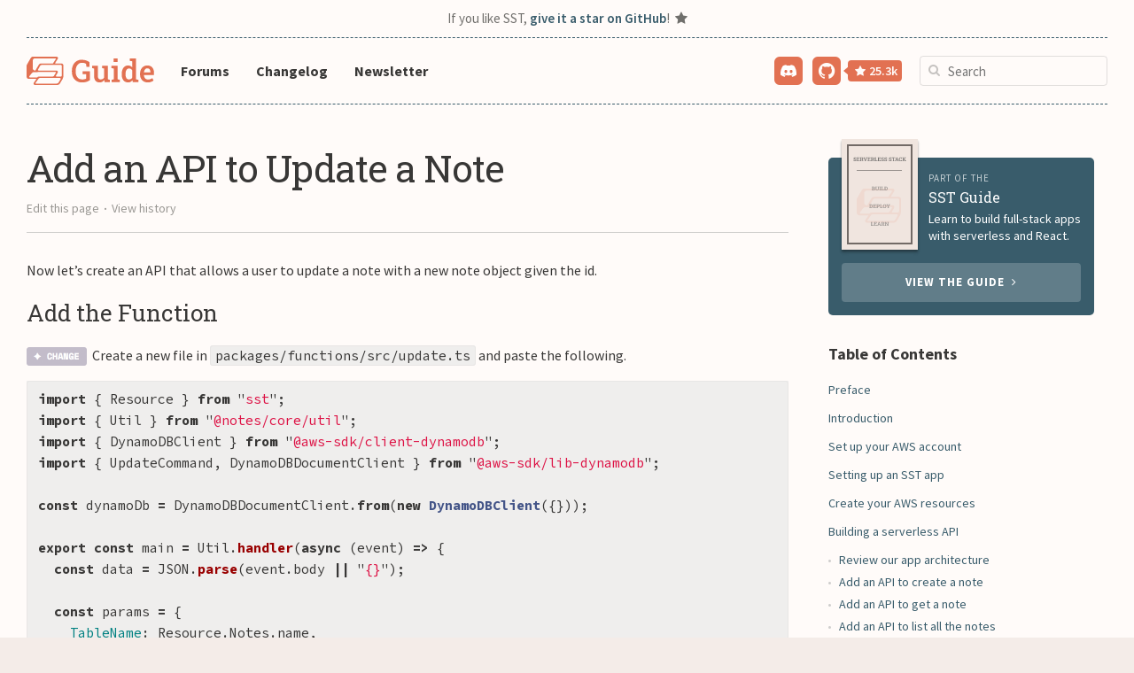

--- FILE ---
content_type: text/html;charset=utf-8
request_url: https://guide.sst.dev/chapters/add-an-api-to-update-a-note.html
body_size: 8084
content:
<!DOCTYPE html>
<html lang="en">

  <head>
  <meta charset="utf-8">
  <meta http-equiv="X-UA-Compatible" content="IE=edge">
  <meta name="viewport" content="width=device-width, initial-scale=1">

  <meta content="SST Guide" property="og:site_name">


  <!-- Title -->
  
  
  <title>Add an API to Update a Note</title>
  <meta content="article" property="og:type">
  
  <meta content="Add an API to Update a Note" property="og:title">
  <meta content="Add an API to Update a Note" property="twitter:title">

  <!-- Description -->
  
  <meta content="In this chapter we are adding an API to update a given note. It&#39;ll trigger a Lambda function when we hit the API and update the note in our DynamoDB table." property="description">
  <meta content="In this chapter we are adding an API to update a given note. It&#39;ll trigger a Lambda function when we hit the API and update the note in our DynamoDB table." property="og:description">
  <meta content="In this chapter we are adding an API to update a given note. It&#39;ll trigger a Lambda function when we hit the API and update the note in our DynamoDB table." property="twitter:description">

  <!-- Page URL -->
  
  <meta content="https://guide.sst.dev/chapters/add-an-api-to-update-a-note.html" property="og:url">
  <link rel="canonical" href="https://guide.sst.dev/chapters/add-an-api-to-update-a-note.html">
  

  <!-- Page Language -->
  
  <meta property="og:locale" content="en">
  

  <!-- Image -->
  
  
  <meta content="https://social-cards.sst.dev/serverless-stack-guide/QWRkK2FuK0FQSSt0bytVcGRhdGUrYStOb3Rl%0A.png" property="og:image">
  <meta content="https://social-cards.sst.dev/serverless-stack-guide/QWRkK2FuK0FQSSt0bytVcGRhdGUrYStOb3Rl%0A.png" property="twitter:image">
  

  <!-- Twitter Cards -->
  <meta name="twitter:card" content="summary_large_image">
  <meta name="twitter:site" content="@SST_dev">
  

  <!-- Localization -->
  
    
    
  <link rel="alternate" hreflang="en" href="/chapters/add-an-api-to-update-a-note.html" />
    
  

  <!-- Styles -->
  <link rel="stylesheet" href="/assets/main.css">

  <!-- Fonts -->
  <link rel="preconnect" href="https://fonts.gstatic.com"> 
  <link href="https://fonts.googleapis.com/css2?family=Roboto+Slab:wght@400;700;900&family=Source+Code+Pro:wght@400;700&family=Source+Sans+Pro:wght@300;400;600;700;900&display=swap" rel="stylesheet">
  <link href="https://netdna.bootstrapcdn.com/font-awesome/4.7.0/css/font-awesome.css" rel="stylesheet">

  <!-- Favicon -->
  <link rel="apple-touch-icon" sizes="180x180" href="/assets/apple-touch-icon.png">
  <link rel="icon" type="image/png" sizes="32x32" href="/assets/favicon-32x32.png">
  <link rel="icon" type="image/png" sizes="16x16" href="/assets/favicon-16x16.png">
  <link rel="manifest" href="/assets/site.webmanifest">
  <link rel="mask-icon" href="/assets/safari-pinned-tab.svg" color="#5bbad5">
  <meta name="msapplication-TileColor" content="#da532c">
  <!-- Safari uses this for the rubber band scroll background -->
  <meta name="theme-color" content="#395C6B">

  

  <!-- Docsearch -->
  <link rel="stylesheet" href="https://cdn.jsdelivr.net/npm/docsearch.js@2/dist/cdn/docsearch.min.css"> 
</head>


  <body>

    <header class="site-header" role="banner">

<div class="site-announcement wrapper">
  If you like SST, <a target="_blank" href="https://github.com/sst/sst">give it a star on GitHub</a>! <i class="fa fa-star" aria-hidden="true"></i>
</div>

<div class="wrapper wrapper-header">
  <div class="content">

    <div class="col1">
      <span class="menu-header">
        <a class="site-title" href="/">
          <img alt="SST Guide" src="/assets/lander/logo/sst-guide.svg" width="144" height="32" />
          <!--
          <img alt="SST Guide" src="/assets/lander/logo/sst-animation-svg0.svg" height="54" />
          <img alt="SST Guide" src="/assets/lander/logo/sst-animation-svg1.svg" height="54" />
          <img alt="SST Guide" src="/assets/lander/logo/sst-animation-svg2.svg" height="54" />
          <img alt="SST Guide" src="/assets/lander/logo/sst-animation-svg3.svg" height="54" />
          -->
        </a>
        <a id="mobile-menu-button" class="menu-button" href="#">
          <img src="/assets/lander/menu.svg" />
          <img src="/assets/lander/menu-close.svg" />
        </a>
      </span>
      <a class="links" target="_blank" href="https://discourse.sst.dev">Forums</a>
      <a class="links" href="/chapters/changelog.html">Changelog</a>
      <a class="links" href="/newsletter.html">Newsletter</a>
    </div>

    <div class="col2">
      <div class="social">
        <a title="Discord" class="slack" href="https://sst.dev/discord">
          <span class="icon">
            <img src="/assets/lander/discord-mark-white.svg" />
          </span>
        </a>
        <a title="GitHub" class="github" href="https://github.com/sst/sst">
          <span class="icon">
            <i class="fa fa-github fa-lg"></i>
          </span>
          <span class="stars">
            <i class="fa fa-star" aria-hidden="true"></i>
            <span id="github-star-count">21k</span>
          </span>
        </a>
        <a title="Twitter" class="twitter" href="https://twitter.com/SST_dev">
          <span class="icon">
            <i class="fa fa-twitter fa-lg" aria-hidden="true"></i>
          </span>
        </a>
        <a title="LinkedIn" class="linkedin" href="https://www.linkedin.com/company/sst-dev">
          <span class="icon">
            <i class="fa fa-linkedin fa-lg" aria-hidden="true"></i>
          </span>
        </a>
      </div>
      <section class="search">
  <label for="search-input">
    <i class="fa fa-search" aria-hidden="true"></i>
  </label>
  <input id="search-input" class="search-input" placeholder="Search" autocomplete="off" spellcheck="false" autocorrect="off" tabindex="1" />
</section>

    </div>

  </div>
    <!--
    <a class="site-announcement" target="_blank" href="https://github.com/sst/guide/issues/193">
      <i class="fa fa-exclamation-triangle" aria-hidden="true"></i> We recently updated our guide. Read about it here.
    </a>
    -->
</div>

</header>


    <main class="page-content" aria-label="Content">
      <div class="wrapper wrapper-post">
  <div class="post-container">

    <article class="post">

      <header class="post-header">
        <h1 class="post-title">Add an API to Update a Note</h1>

        <div class="post-info">

          <a target="_blank" href="https://github.com/sst/guide/edit/master/_chapters/add-an-api-to-update-a-note.md">Edit this page</a>
          <span class="separator">&nbsp;&bull;&nbsp;</span>
          <a target="_blank" href="https://github.com/sst/guide/commits/master/_chapters/add-an-api-to-update-a-note.md">View history</a>

          
            
            
          

        </div>

        

        

      </header>

      <div class="post-content">
        <p>Now let’s create an API that allows a user to update a note with a new note object given the id.</p>

<h3 id="add-the-function">Add the Function</h3>

<p><img class="code-marker" src="/assets/s.png" alt="Change indicator" />
 Create a new file in <code class="language-plaintext highlighter-rouge">packages/functions/src/update.ts</code> and paste the following.</p>

<div class="language-ts highlighter-rouge"><div class="highlight"><pre class="highlight"><code><span class="k">import</span> <span class="p">{</span> <span class="nx">Resource</span> <span class="p">}</span> <span class="k">from</span> <span class="dl">"</span><span class="s2">sst</span><span class="dl">"</span><span class="p">;</span>
<span class="k">import</span> <span class="p">{</span> <span class="nx">Util</span> <span class="p">}</span> <span class="k">from</span> <span class="dl">"</span><span class="s2">@notes/core/util</span><span class="dl">"</span><span class="p">;</span>
<span class="k">import</span> <span class="p">{</span> <span class="nx">DynamoDBClient</span> <span class="p">}</span> <span class="k">from</span> <span class="dl">"</span><span class="s2">@aws-sdk/client-dynamodb</span><span class="dl">"</span><span class="p">;</span>
<span class="k">import</span> <span class="p">{</span> <span class="nx">UpdateCommand</span><span class="p">,</span> <span class="nx">DynamoDBDocumentClient</span> <span class="p">}</span> <span class="k">from</span> <span class="dl">"</span><span class="s2">@aws-sdk/lib-dynamodb</span><span class="dl">"</span><span class="p">;</span>

<span class="kd">const</span> <span class="nx">dynamoDb</span> <span class="o">=</span> <span class="nx">DynamoDBDocumentClient</span><span class="p">.</span><span class="k">from</span><span class="p">(</span><span class="k">new</span> <span class="nc">DynamoDBClient</span><span class="p">({}));</span>

<span class="k">export</span> <span class="kd">const</span> <span class="nx">main</span> <span class="o">=</span> <span class="nx">Util</span><span class="p">.</span><span class="nf">handler</span><span class="p">(</span><span class="k">async </span><span class="p">(</span><span class="nx">event</span><span class="p">)</span> <span class="o">=&gt;</span> <span class="p">{</span>
  <span class="kd">const</span> <span class="nx">data</span> <span class="o">=</span> <span class="nx">JSON</span><span class="p">.</span><span class="nf">parse</span><span class="p">(</span><span class="nx">event</span><span class="p">.</span><span class="nx">body</span> <span class="o">||</span> <span class="dl">"</span><span class="s2">{}</span><span class="dl">"</span><span class="p">);</span>

  <span class="kd">const</span> <span class="nx">params</span> <span class="o">=</span> <span class="p">{</span>
    <span class="na">TableName</span><span class="p">:</span> <span class="nx">Resource</span><span class="p">.</span><span class="nx">Notes</span><span class="p">.</span><span class="nx">name</span><span class="p">,</span>
    <span class="na">Key</span><span class="p">:</span> <span class="p">{</span>
      <span class="c1">// The attributes of the item to be created</span>
      <span class="na">userId</span><span class="p">:</span> <span class="dl">"</span><span class="s2">123</span><span class="dl">"</span><span class="p">,</span> <span class="c1">// The id of the author</span>
      <span class="na">noteId</span><span class="p">:</span> <span class="nx">event</span><span class="p">?.</span><span class="nx">pathParameters</span><span class="p">?.</span><span class="nx">id</span><span class="p">,</span> <span class="c1">// The id of the note from the path</span>
    <span class="p">},</span>
    <span class="c1">// 'UpdateExpression' defines the attributes to be updated</span>
    <span class="c1">// 'ExpressionAttributeValues' defines the value in the update expression</span>
    <span class="na">UpdateExpression</span><span class="p">:</span> <span class="dl">"</span><span class="s2">SET content = :content, attachment = :attachment</span><span class="dl">"</span><span class="p">,</span>
    <span class="na">ExpressionAttributeValues</span><span class="p">:</span> <span class="p">{</span>
      <span class="dl">"</span><span class="s2">:attachment</span><span class="dl">"</span><span class="p">:</span> <span class="nx">data</span><span class="p">.</span><span class="nx">attachment</span> <span class="o">||</span> <span class="kc">null</span><span class="p">,</span>
      <span class="dl">"</span><span class="s2">:content</span><span class="dl">"</span><span class="p">:</span> <span class="nx">data</span><span class="p">.</span><span class="nx">content</span> <span class="o">||</span> <span class="kc">null</span><span class="p">,</span>
    <span class="p">},</span>
  <span class="p">};</span>

  <span class="k">await</span> <span class="nx">dynamoDb</span><span class="p">.</span><span class="nf">send</span><span class="p">(</span><span class="k">new</span> <span class="nc">UpdateCommand</span><span class="p">(</span><span class="nx">params</span><span class="p">));</span>

  <span class="k">return</span> <span class="nx">JSON</span><span class="p">.</span><span class="nf">stringify</span><span class="p">({</span> <span class="na">status</span><span class="p">:</span> <span class="kc">true</span> <span class="p">});</span>
<span class="p">});</span>
</code></pre></div></div>

<p>This should look similar to the <code class="language-plaintext highlighter-rouge">create.ts</code> function combined. Here we make an <code class="language-plaintext highlighter-rouge">update</code> DynamoDB call with the new <code class="language-plaintext highlighter-rouge">content</code> and <code class="language-plaintext highlighter-rouge">attachment</code> values in the <code class="language-plaintext highlighter-rouge">params</code>.</p>

<h3 id="add-the-route">Add the Route</h3>

<p>Let’s add a new route for the get note API.</p>

<p><img class="code-marker" src="/assets/s.png" alt="Change indicator" />
 Add the following below the <code class="language-plaintext highlighter-rouge">GET /notes/{id}</code> route in <code class="language-plaintext highlighter-rouge">infra/api.ts</code>.</p>

<div class="language-ts highlighter-rouge"><div class="highlight"><pre class="highlight"><code><span class="nx">api</span><span class="p">.</span><span class="nf">route</span><span class="p">(</span><span class="dl">"</span><span class="s2">PUT /notes/{id}</span><span class="dl">"</span><span class="p">,</span> <span class="dl">"</span><span class="s2">packages/functions/src/update.main</span><span class="dl">"</span><span class="p">);</span>
</code></pre></div></div>

<h3 id="deploy-our-changes">Deploy Our Changes</h3>

<p>If you switch over to your terminal, you will notice that your changes are being deployed.</p>

<aside class="info">
<h5>Info</h5>
<div>
<p>You’ll need to have <code class="language-plaintext highlighter-rouge">sst dev</code> running for this to happen. If you had previously stopped it, then running <code class="language-plaintext highlighter-rouge">npx sst dev</code> will deploy your changes again.</p>
</div>
</aside>

<p>You should see that the new API has been deployed.</p>

<div class="language-bash highlighter-rouge"><div class="highlight"><pre class="highlight"><code>+  Complete
   Api: https://5bv7x0iuga.execute-api.us-east-1.amazonaws.com
</code></pre></div></div>

<h3 id="test-the-api">Test the API</h3>

<p>Now we are ready to test the new API. In <a href="/chapters/add-an-api-to-get-a-note.html">an earlier chapter</a> we tested our create note API. It should’ve returned the new note’s id as the <code class="language-plaintext highlighter-rouge">noteId</code>.</p>

<p><img class="code-marker" src="/assets/s.png" alt="Change indicator" />
 Run the following in your terminal.</p>

<div class="language-bash highlighter-rouge"><div class="highlight"><pre class="highlight"><code><span class="nv">$ </span>curl <span class="nt">-X</span> PUT <span class="se">\</span>
<span class="nt">-H</span> <span class="s1">'Content-Type: application/json'</span> <span class="se">\</span>
<span class="nt">-d</span> <span class="s1">'{"content":"New World","attachment":"new.jpg"}'</span> <span class="se">\</span>
https://5bv7x0iuga.execute-api.us-east-1.amazonaws.com/notes/&lt;NOTE_ID&gt;
</code></pre></div></div>

<p>Make sure to replace the id at the end of the URL with the <code class="language-plaintext highlighter-rouge">noteId</code> from before.</p>

<p>Here we are making a PUT request to a note that we want to update. We are passing in the new <code class="language-plaintext highlighter-rouge">content</code> and <code class="language-plaintext highlighter-rouge">attachment</code> as a JSON string.</p>

<p>The response should look something like this.</p>

<div class="language-json highlighter-rouge"><div class="highlight"><pre class="highlight"><code><span class="p">{</span><span class="nl">"status"</span><span class="p">:</span><span class="kc">true</span><span class="p">}</span><span class="w">
</span></code></pre></div></div>

<p>Next we are going to add the API to delete a note given its id.</p>

      </div>

      


      









<div class="post-footer">
  <hr />

  
  

    

    

    
    

    <a class="previous" href="/chapters/add-an-api-to-list-all-the-notes.html">
      &larr; Previous
    </a>
  

  <a class="toc" href="/#table-of-contents">Table of Contents</a>

  
  

    

    

    
    

    <a class="next" href="/chapters/add-an-api-to-delete-a-note.html">Next &rarr;</a>
  

</div>


      <div class="post-links">

        <p>For help and discussion</p>
        <a target="_blank" href="https://discourse.sst.dev/t/add-an-api-to-update-a-note/2456">
          <i class="fa fa-comments" aria-hidden="true"></i>
          Comments on this chapter
        </a>

      </div>

      <!--
      <div class="post-sponsor">
  <p><a href="/sponsors.html">Sponsor SST</a></p>
  <div class="banners">
    
    <a target="_blank" href="https://seed.run">
      <img width="435" alt="Deploy, manage, and monitor Serverless applications." src="/assets/sponsors/seed-serverless-ci-cd.png" importance="low" />
    </a>
  </div>
</div>

      -->

      <div class="extras">
        <div class="container">
          <div class="newsletter">
            <div class="copy">
  
    <p class="eyebrow">Part of the</p>
    <h6>SST Guide</h6>
    <p class="body">Download the FREE 300 page ebook!</p>
    <p class="description">Get the most popular resource for building serverless apps. We'll also send you updates when new versions are published.</p>
  
</div>
<div class="controls">
  <div class="support">
    <a class="button" target="_blank" href="https://github.com/sst/sst">
      Star us on GitHub
    </a>
  </div>

  <div class="divider">
    <div></div>
    <span>&amp;</span>
  </div>

  <div id="emailoctopus-embed-container">
  <script async src="https://eomail1.com/form/88e8558c-2d80-11ee-bbd9-e94c6ddb8065.js" data-form="88e8558c-2d80-11ee-bbd9-e94c6ddb8065"></script>
</div>


</div>

          </div>
        </div>
      </div>

    </article>

    <aside id="toc-sidebar" class="sidebar">

  <div class="context-cta">
  <div class="header">
    <img src="/assets/lander/ebook-cover.svg" width="86px" />
    
      <p class="eyebrow">Part of the</p>
      <h6>SST Guide</h6>
      <p>Learn to build full-stack apps with serverless and React.</p>
    
  </div>
  <div class="body">
    <a class="guide" href="/">
      View the guide&nbsp;
      <i class="fa fa-angle-right" aria-hidden="true"></i>
    </a>
  </div>
</div>



  <p class="section toc"><a href="/#table-of-contents">Table of Contents</a></p>

  

<p class="step"><a href="#">Preface</a></p>
<ul class="steps">

  <li>
  
    
      <a href="/chapters/who-is-this-guide-for.html">Who is this guide for?</a>
    
  
  </li>

  <li>
  
    
      <a href="/chapters/what-does-this-guide-cover.html">What does this guide cover?</a>
    
  
  </li>

  <li>
  
    
      <a href="/chapters/how-to-get-help.html">How to get help?</a>
    
  
  </li>

</ul>


  

<p class="step"><a href="#">Introduction</a></p>
<ul class="steps">

  <li>
  
    
      <a href="/chapters/what-is-serverless.html">What is serverless?</a>
    
  
  </li>

  <li>
  
    
      <a href="/chapters/what-is-aws-lambda.html">What is AWS Lambda?</a>
    
  
  </li>

  <li>
  
    
      <a href="/chapters/why-create-serverless-apps.html">Why create serverless apps?</a>
    
  
  </li>

</ul>


  

<p class="step"><a href="#">Set up your AWS account</a></p>
<ul class="steps">

  <li>
  
    
      <a href="/chapters/create-an-aws-account.html">Create an AWS account</a>
    
  
  </li>

  <li>
  
    
      <a href="/chapters/create-an-iam-user.html">Create an IAM user</a>
    
  
  </li>

  <li>
  
    
      <a href="/chapters/configure-the-aws-cli.html">Configure the AWS CLI</a>
    
  
  </li>

</ul>

  

<p class="step"><a href="#">Setting up an SST app</a></p>
<ul class="steps">

  <li>
  
    
      <a href="/chapters/what-is-sst.html">What is SST?</a>
    
    <ul>
    
      <li>
        
          <a href="/chapters/what-is-infrastructure-as-code.html">What is Infrastructure as Code?</a>
        
      </li>
    
    </ul>
  
  </li>

  <li>
  
    
      <a href="/chapters/create-an-sst-app.html">Create an SST app</a>
    
  
  </li>

  <li>
  
    
      <a href="/chapters/create-a-hello-world-api.html">Create a Hello World API</a>
    
  
  </li>

</ul>

  

<p class="step"><a href="#">Create your AWS resources</a></p>
<ul class="steps">

  <li>
  
    
      <a href="/chapters/create-a-dynamodb-table-in-sst.html">Create a DynamoDB Table in SST</a>
    
  
  </li>

  <li>
  
    
      <a href="/chapters/create-an-s3-bucket-in-sst.html">Create an S3 bucket in SST</a>
    
  
  </li>

</ul>

  

<p class="step"><a href="#">Building a serverless API</a></p>
<ul class="steps">

  <li>
  
    
      <a href="/chapters/review-our-app-architecture.html">Review our app architecture</a>
    
  
  </li>

  <li>
  
    
      <a href="/chapters/add-an-api-to-create-a-note.html">Add an API to create a note</a>
    
  
  </li>

  <li>
  
    
      <a href="/chapters/add-an-api-to-get-a-note.html">Add an API to get a note</a>
    
  
  </li>

  <li>
  
    
      <a href="/chapters/add-an-api-to-list-all-the-notes.html">Add an API to list all the notes</a>
    
  
  </li>

  <li>
  
    
      <a class="active" href="/chapters/add-an-api-to-update-a-note.html">Add an API to update a note</a>
    
  
  </li>

  <li>
  
    
      <a href="/chapters/add-an-api-to-delete-a-note.html">Add an API to delete a note</a>
    
  
  </li>

</ul>

  

<p class="step"><a href="#">Users and authentication</a></p>
<ul class="steps">

  <li>
  
    
      <a href="/chapters/auth-in-serverless-apps.html">Auth in serverless apps</a>
    
  
  </li>

  <li>
  
    
      <a href="/chapters/adding-auth-to-our-serverless-app.html">Adding auth to our serverless app</a>
    
  
  </li>

  <li>
  
    
      <a href="/chapters/secure-our-serverless-apis.html">Secure our serverless APIs</a>
    
  
  </li>

</ul>

  

<p class="step"><a href="#">Working with secrets</a></p>
<ul class="steps">

  <li>
  
    
      <a href="/chapters/setup-a-stripe-account.html">Setup a Stripe account</a>
    
  
  </li>

  <li>
  
    
      <a href="/chapters/handling-secrets-in-sst.html">Handling secrets in SST</a>
    
  
  </li>

  <li>
  
    
      <a href="/chapters/add-an-api-to-handle-billing.html">Add an API to handle billing</a>
    
  
  </li>

</ul>

  

<p class="step"><a href="#">Serverless unit tests</a></p>
<ul class="steps">

  <li>
  
    
      <a href="/chapters/unit-tests-in-serverless.html">Unit tests in serverless</a>
    
  
  </li>

</ul>

  

<p class="step"><a href="#">CORS in serverless</a></p>
<ul class="steps">

  <li>
  
    
      <a href="/chapters/handle-cors-in-serverless-apis.html">Handle CORS in serverless APIs</a>
    
  
  </li>

  <li>
  
    
      <a href="/chapters/handle-cors-in-s3-for-file-uploads.html">Handle CORS in S3 for File Uploads</a>
    
  
  </li>

</ul>


  

<p class="step"><a href="#">Setting up a React app</a></p>
<ul class="steps">

  <li>
  
    
      <a href="/chapters/create-a-new-reactjs-app.html">Create a new React.js app</a>
    
    <ul>
    
      <li>
        
          <a href="/chapters/add-app-favicons.html">Add app favicons</a>
        
      </li>
    
      <li>
        
          <a href="/chapters/setup-custom-fonts.html">Set up custom fonts</a>
        
      </li>
    
      <li>
        
          <a href="/chapters/setup-bootstrap.html">Set up Bootstrap</a>
        
      </li>
    
    </ul>
  
  </li>

</ul>

  

<p class="step"><a href="#">Routes in React</a></p>
<ul class="steps">

  <li>
  
    
      <a href="/chapters/handle-routes-with-react-router.html">Handle routes with React Router</a>
    
    <ul>
    
      <li>
        
          <a href="/chapters/create-containers.html">Create containers</a>
        
      </li>
    
      <li>
        
          <a href="/chapters/adding-links-in-the-navbar.html">Adding links in the navbar</a>
        
      </li>
    
      <li>
        
          <a href="/chapters/handle-404s.html">Handle 404s</a>
        
      </li>
    
    </ul>
  
  </li>

</ul>

  

<p class="step"><a href="#">Adding auth to a React app</a></p>
<ul class="steps">

  <li>
  
    
      <a href="/chapters/configure-aws-amplify.html">Configure AWS Amplify</a>
    
  
  </li>

  <li>
  
    
      <a href="/chapters/create-a-login-page.html">Create a login page</a>
    
    <ul>
    
      <li>
        
          <a href="/chapters/login-with-aws-cognito.html">Login with AWS Cognito</a>
        
      </li>
    
      <li>
        
          <a href="/chapters/add-the-session-to-the-state.html">Add the session to the state</a>
        
      </li>
    
      <li>
        
          <a href="/chapters/load-the-state-from-the-session.html">Load the state from the session</a>
        
      </li>
    
      <li>
        
          <a href="/chapters/clear-the-session-on-logout.html">Clear the session on logout</a>
        
      </li>
    
      <li>
        
          <a href="/chapters/redirect-on-login-and-logout.html">Redirect on login and logout</a>
        
      </li>
    
      <li>
        
          <a href="/chapters/give-feedback-while-logging-in.html">Give feedback while logging in</a>
        
      </li>
    
      <li>
        
          <a href="/chapters/create-a-custom-react-hook-to-handle-form-fields.html">Create a Custom React Hook to Handle Form Fields</a>
        
      </li>
    
    </ul>
  
  </li>

  <li>
  
    
      <a href="/chapters/create-a-signup-page.html">Create a signup page</a>
    
    <ul>
    
      <li>
        
          <a href="/chapters/create-the-signup-form.html">Create the signup form</a>
        
      </li>
    
      <li>
        
          <a href="/chapters/signup-with-aws-cognito.html">Signup with AWS Cognito</a>
        
      </li>
    
    </ul>
  
  </li>

</ul>

  

<p class="step"><a href="#">Building a React app</a></p>
<ul class="steps">

  <li>
  
    
      <a href="/chapters/add-the-create-note-page.html">Add the create note page</a>
    
    <ul>
    
      <li>
        
          <a href="/chapters/call-the-create-api.html">Call the create API</a>
        
      </li>
    
      <li>
        
          <a href="/chapters/upload-a-file-to-s3.html">Upload a file to S3</a>
        
      </li>
    
    </ul>
  
  </li>

  <li>
  
    
      <a href="/chapters/list-all-the-notes.html">List all the notes</a>
    
    <ul>
    
      <li>
        
          <a href="/chapters/call-the-list-api.html">Call the list API</a>
        
      </li>
    
    </ul>
  
  </li>

  <li>
  
    
      <a href="/chapters/display-a-note.html">Display a note</a>
    
    <ul>
    
      <li>
        
          <a href="/chapters/render-the-note-form.html">Render the note form</a>
        
      </li>
    
      <li>
        
          <a href="/chapters/save-changes-to-a-note.html">Save changes to a note</a>
        
      </li>
    
      <li>
        
          <a href="/chapters/delete-a-note.html">Delete a note</a>
        
      </li>
    
    </ul>
  
  </li>

  <li>
  
    
      <a href="/chapters/create-a-settings-page.html">Create a settings page</a>
    
    <ul>
    
      <li>
        
          <a href="/chapters/add-stripe-keys-to-config.html">Add Stripe keys to config</a>
        
      </li>
    
      <li>
        
          <a href="/chapters/create-a-billing-form.html">Create a billing form</a>
        
      </li>
    
      <li>
        
          <a href="/chapters/connect-the-billing-form.html">Connect the billing form</a>
        
      </li>
    
    </ul>
  
  </li>

</ul>

  

<p class="step"><a href="#">Securing React pages</a></p>
<ul class="steps">

  <li>
  
    
      <a href="/chapters/setup-secure-pages.html">Set up secure pages</a>
    
  
  </li>

  <li>
  
    
      <a href="/chapters/create-a-route-that-redirects.html">Create a route that redirects</a>
    
  
  </li>

  <li>
  
    
      <a href="/chapters/use-the-redirect-routes.html">Use the redirect routes</a>
    
  
  </li>

  <li>
  
    
      <a href="/chapters/redirect-on-login.html">Redirect on login</a>
    
  
  </li>

</ul>


  

<p class="step"><a href="#">Using Custom Domains</a></p>
<ul class="steps">

  <li>
  
    
      <a href="/chapters/getting-production-ready.html">Getting production ready</a>
    
  
  </li>

  <li>
  
    
      <a href="/chapters/purchase-a-domain-with-route-53.html">Purchase a domain with Route 53</a>
    
  
  </li>

  <li>
  
    
      <a href="/chapters/custom-domains-in-serverless-apis.html">Custom domains in serverless APIs</a>
    
  
  </li>

  <li>
  
    
      <a href="/chapters/custom-domains-for-react-apps-on-aws.html">Custom domains for React apps on AWS</a>
    
  
  </li>

</ul>

  

<p class="step"><a href="#">Automating deployments</a></p>
<ul class="steps">

  <li>
  
    
      <a href="/chapters/creating-a-ci-cd-pipeline-for-serverless.html">Creating a CI/CD pipeline for serverless</a>
    
    <ul>
    
      <li>
        
          <a href="/chapters/setting-up-the-sst-console.html">Setting up the SST Console</a>
        
      </li>
    
      <li>
        
          <a href="/chapters/deploying-through-the-sst-console.html">Deploying through the SST Console</a>
        
      </li>
    
    </ul>
  
  </li>

</ul>


  

<p class="step"><a href="#">Conclusion</a></p>
<ul class="steps">

  <li>
  
    
      <a href="/chapters/wrapping-up.html">Wrapping up</a>
    
  
  </li>

  <li>
  
    
      <a href="/chapters/further-reading.html">Further reading</a>
    
  
  </li>

  <li>
  
    
      <a href="/chapters/translations.html">Translations</a>
    
  
  </li>

  <li>
  
    
      <a href="/chapters/giving-back.html">Giving back</a>
    
  
  </li>

  <li>
  
    
      <a href="/chapters/changelog.html">Changelog</a>
    
  
  </li>

  <li>
  
    
      <a href="/chapters/staying-up-to-date.html">Staying up to date</a>
    
  
  </li>

</ul>


</aside>


  </div>
</div>

    </main>

    <footer class="site-footer">

  <div class="wrapper wrapper-footer">

    <div class="footer-col-wrapper">
      <div class="footer-col footer-col-1">
        <a href="https://sst.dev">
          <img alt="SST Guide" src="/assets/lander/logo/sst-alternate.svg" height="54" />
        </a>
      </div>

      <div class="footer-col footer-col-2">
        <ul class="contact-list">
          <li class="social-links">
            <a href="https://github.com/sst/sst">
              <span class="icon">
                <i class="fa fa-github fa-lg" aria-hidden="true"></i>
              </span>
            </a>
            <a class="slack" href="https://sst.dev/discord">
              <span class="icon">
                <img src="/assets/lander/discord-mark-white.svg" />
              </span>
            </a>
            <a href="https://twitter.com/SST_dev">
              <span class="icon">
                <i class="fa fa-twitter fa-lg" aria-hidden="true"></i>
              </span>
            </a>
            <a href="https://www.youtube.com/c/sst-dev">
              <span class="icon">
                <i class="fa fa-youtube-play fa-lg" aria-hidden="true"></i>
              </span>
            </a>
            <a href="https://www.linkedin.com/company/sst-dev">
              <span class="icon">
                <i class="fa fa-linkedin fa-lg" aria-hidden="true"></i>
              </span>
            </a>
          </li>
          <li>
            <p class="site-author">
              &copy; 2025 <a href="https://anoma.ly">Anomaly Innovations</a>
            </p>
          </li>
        </ul>
      </div>

    </div>

  </div>

</footer>

<script src="https://ajax.googleapis.com/ajax/libs/jquery/3.0.0/jquery.min.js"></script>
<!-- Code Snippet Copy JS -->
<script src="https://unpkg.com/clipboard@2.0.0/dist/clipboard.min.js"></script>
<script>
  /** Start copy snippet code **/
  var codeElements = document.querySelectorAll(".highlighter-rouge code");

  for (i = 0; i < codeElements.length; i++) {
    var currentItem = codeElements[i];
    var clipButton = '<button class="clipbutton">Copy</button>';
    currentItem.insertAdjacentHTML("beforebegin", clipButton);
  }

  var clipboard = new ClipboardJS(".clipbutton", {
    text: function(trigger) {
      return trigger.nextElementSibling.innerText
        // Remove extra line at the end
        .replace(/\n$/, '')
        // Remove "$" from "$ mkdir some-command"
        .replace(/^\$ /gm, '');
    }
  });

  clipboard.on("success", function(e) {
    e.clearSelection();
    e.trigger.nextElementSibling.classList.add("copied");
    e.trigger.innerText = "Copied!";
    let t = setTimeout(function() {
      e.trigger.nextElementSibling.classList.remove("copied");
      e.trigger.innerText = "Copy";
    }, 300);
  });
  /** End copy snippet code **/

  /** Start sidebar ToC code **/
  $('#toc-sidebar ul.steps:has(a.active)').addClass('open');

  $('#toc-sidebar p.step a').click(function(e) {
    e.preventDefault();
    $(this).parent().next().toggleClass('open');
  });
  /** End sidebar ToC code **/

  /** Start mobile menu button code **/
  $("#mobile-menu-button").click(function(e) {
    e.preventDefault();
    var el = $("header.site-header");

    if (el.hasClass("expanded")) {
      $(document.body).css({overflow : "unset", position : "unset"});
    }
    else {
      $(document.body).css({overflow : "hidden", position : "fixed"});
    }

    el.toggleClass("expanded");
  });
  /** End mobile menu button code **/

  /** Start lander copy command code **/
  /*
  var cmdClipboard = new ClipboardJS(".lander-header a.command", {
    text: function(trigger) {
      return $(trigger).data("text");
    }
  });

  cmdClipboard.on("success", function(e) {
    var $el = $(e.trigger);

    if ($el.hasClass("copied")) {
      return;
    }

    $el.addClass("copied");
    let t = setTimeout(function() {
      $el.removeClass("copied");
    }, 3000);
  });
  */
  /** End lander copy command code **/

  /** Start lander segmented control code **/
  $("#frontend .controls img").click(function(e) {
    var el = $(this);
    var parent = el.parent();

    if (el.hasClass("active")) {
      return;
    }

    var name = el.data("name");
    var position = el.position();
    var scrollLeft = parent.scrollLeft();
    var width = Math.round(el.outerWidth());

    parent.children(".active").removeClass("active");
    el.addClass("active");

    parent.children(".highlight").css({
      left: Math.round(position.left) + scrollLeft
    });

    // Fade in content
    var targets = [
      "#frontend .example .code-block.active",
    ];

    for (var i = 0, l = targets.length; i < l; i++) {
      $(targets[i]).fadeOut(150, function() {
        $(this).removeClass("active");
        $(this).siblings("." + name)
          .addClass("active")
          .fadeIn(150);
      });
    }
  });
  /** End lander segmented control code **/

  /** Start lander case studies carousel **/
  $(function ($) {
    // cache the slider object for later use
    var slider = $("#case-studies .slideshow-container ul"),
      // get the width of the container for later use
      itemWidth = slider.parent().outerWidth();

    // Handle clicks on the next button
    slider.parent().parent().on("click", "button.prev", function (e) {
      e.preventDefault();

      slider.children("li:last").prependTo(slider);
      slider.css("left", -itemWidth);

      slider.animate(
        { left: 0 },
        300,
        "swing"
      );
    });

    // Handle clicks on the previous button
    slider.parent().parent().on("click", "button.next", function (e) {
      e.preventDefault();

      slider.animate(
        { left: -itemWidth },
        300,
        "swing",
        function () {
          slider.children("li:first").appendTo(slider);
          slider.css("left", 0);
        }
      );
    });
  });
  /** End lander case studies carousel **/

  /** Start ToC lander code **/
  $('.table-of-contents .chapters .expand').click(function() {
    $(this).closest('.chapters').addClass('expanded');
  });
  /** End ToC lander code **/

  /** Start GitHub Stars code **/
  function formatStars(num) {
    return num > 999
      ? parseFloat((num / 1000).toFixed(1)) + "k"
      : num;
  }
  $.ajax("https://api.github.com/repos/sst/sst")
    .done(function(data) {
      $("#github-star-count").text(formatStars(data.stargazers_count));
    });
  /** End GitHub Stars code **/
</script>
<!-- Docsearch -->
<script type="text/javascript" src="https://cdn.jsdelivr.net/npm/docsearch.js@2/dist/cdn/docsearch.min.js"></script> 
<script type="text/javascript">
  docsearch({
    appId: 'XC5BKTAK9X',
    apiKey: '8fd7c1cba3fbacc2dfc089eb4a1f06a1',
    indexName: 'serverless-stack',
    inputSelector: '.search-input',
    algoliaOptions: { 'facetFilters': ["lang:en"] },
    debug: false
  });
</script>
<!-- instant.page pre-loading -->
<script src="//instant.page/1.0.0" type="module" integrity="sha384-6w2SekMzCkuMQ9sEbq0cLviD/yR2HfA/+ekmKiBnFlsoSvb/VmQFSi/umVShadQI"></script>


  </body>

</html>


--- FILE ---
content_type: text/html; charset=utf-8
request_url: https://www.google.com/recaptcha/api2/anchor?ar=1&k=6LdG8skrAAAAAHG0XCORv-FkbuhBc3caWlOFamMH&co=aHR0cHM6Ly9ndWlkZS5zc3QuZGV2OjQ0Mw..&hl=en&type=image&v=PoyoqOPhxBO7pBk68S4YbpHZ&theme=light&size=invisible&anchor-ms=20000&execute-ms=30000&cb=jgu1hahqbgbg
body_size: 49191
content:
<!DOCTYPE HTML><html dir="ltr" lang="en"><head><meta http-equiv="Content-Type" content="text/html; charset=UTF-8">
<meta http-equiv="X-UA-Compatible" content="IE=edge">
<title>reCAPTCHA</title>
<style type="text/css">
/* cyrillic-ext */
@font-face {
  font-family: 'Roboto';
  font-style: normal;
  font-weight: 400;
  font-stretch: 100%;
  src: url(//fonts.gstatic.com/s/roboto/v48/KFO7CnqEu92Fr1ME7kSn66aGLdTylUAMa3GUBHMdazTgWw.woff2) format('woff2');
  unicode-range: U+0460-052F, U+1C80-1C8A, U+20B4, U+2DE0-2DFF, U+A640-A69F, U+FE2E-FE2F;
}
/* cyrillic */
@font-face {
  font-family: 'Roboto';
  font-style: normal;
  font-weight: 400;
  font-stretch: 100%;
  src: url(//fonts.gstatic.com/s/roboto/v48/KFO7CnqEu92Fr1ME7kSn66aGLdTylUAMa3iUBHMdazTgWw.woff2) format('woff2');
  unicode-range: U+0301, U+0400-045F, U+0490-0491, U+04B0-04B1, U+2116;
}
/* greek-ext */
@font-face {
  font-family: 'Roboto';
  font-style: normal;
  font-weight: 400;
  font-stretch: 100%;
  src: url(//fonts.gstatic.com/s/roboto/v48/KFO7CnqEu92Fr1ME7kSn66aGLdTylUAMa3CUBHMdazTgWw.woff2) format('woff2');
  unicode-range: U+1F00-1FFF;
}
/* greek */
@font-face {
  font-family: 'Roboto';
  font-style: normal;
  font-weight: 400;
  font-stretch: 100%;
  src: url(//fonts.gstatic.com/s/roboto/v48/KFO7CnqEu92Fr1ME7kSn66aGLdTylUAMa3-UBHMdazTgWw.woff2) format('woff2');
  unicode-range: U+0370-0377, U+037A-037F, U+0384-038A, U+038C, U+038E-03A1, U+03A3-03FF;
}
/* math */
@font-face {
  font-family: 'Roboto';
  font-style: normal;
  font-weight: 400;
  font-stretch: 100%;
  src: url(//fonts.gstatic.com/s/roboto/v48/KFO7CnqEu92Fr1ME7kSn66aGLdTylUAMawCUBHMdazTgWw.woff2) format('woff2');
  unicode-range: U+0302-0303, U+0305, U+0307-0308, U+0310, U+0312, U+0315, U+031A, U+0326-0327, U+032C, U+032F-0330, U+0332-0333, U+0338, U+033A, U+0346, U+034D, U+0391-03A1, U+03A3-03A9, U+03B1-03C9, U+03D1, U+03D5-03D6, U+03F0-03F1, U+03F4-03F5, U+2016-2017, U+2034-2038, U+203C, U+2040, U+2043, U+2047, U+2050, U+2057, U+205F, U+2070-2071, U+2074-208E, U+2090-209C, U+20D0-20DC, U+20E1, U+20E5-20EF, U+2100-2112, U+2114-2115, U+2117-2121, U+2123-214F, U+2190, U+2192, U+2194-21AE, U+21B0-21E5, U+21F1-21F2, U+21F4-2211, U+2213-2214, U+2216-22FF, U+2308-230B, U+2310, U+2319, U+231C-2321, U+2336-237A, U+237C, U+2395, U+239B-23B7, U+23D0, U+23DC-23E1, U+2474-2475, U+25AF, U+25B3, U+25B7, U+25BD, U+25C1, U+25CA, U+25CC, U+25FB, U+266D-266F, U+27C0-27FF, U+2900-2AFF, U+2B0E-2B11, U+2B30-2B4C, U+2BFE, U+3030, U+FF5B, U+FF5D, U+1D400-1D7FF, U+1EE00-1EEFF;
}
/* symbols */
@font-face {
  font-family: 'Roboto';
  font-style: normal;
  font-weight: 400;
  font-stretch: 100%;
  src: url(//fonts.gstatic.com/s/roboto/v48/KFO7CnqEu92Fr1ME7kSn66aGLdTylUAMaxKUBHMdazTgWw.woff2) format('woff2');
  unicode-range: U+0001-000C, U+000E-001F, U+007F-009F, U+20DD-20E0, U+20E2-20E4, U+2150-218F, U+2190, U+2192, U+2194-2199, U+21AF, U+21E6-21F0, U+21F3, U+2218-2219, U+2299, U+22C4-22C6, U+2300-243F, U+2440-244A, U+2460-24FF, U+25A0-27BF, U+2800-28FF, U+2921-2922, U+2981, U+29BF, U+29EB, U+2B00-2BFF, U+4DC0-4DFF, U+FFF9-FFFB, U+10140-1018E, U+10190-1019C, U+101A0, U+101D0-101FD, U+102E0-102FB, U+10E60-10E7E, U+1D2C0-1D2D3, U+1D2E0-1D37F, U+1F000-1F0FF, U+1F100-1F1AD, U+1F1E6-1F1FF, U+1F30D-1F30F, U+1F315, U+1F31C, U+1F31E, U+1F320-1F32C, U+1F336, U+1F378, U+1F37D, U+1F382, U+1F393-1F39F, U+1F3A7-1F3A8, U+1F3AC-1F3AF, U+1F3C2, U+1F3C4-1F3C6, U+1F3CA-1F3CE, U+1F3D4-1F3E0, U+1F3ED, U+1F3F1-1F3F3, U+1F3F5-1F3F7, U+1F408, U+1F415, U+1F41F, U+1F426, U+1F43F, U+1F441-1F442, U+1F444, U+1F446-1F449, U+1F44C-1F44E, U+1F453, U+1F46A, U+1F47D, U+1F4A3, U+1F4B0, U+1F4B3, U+1F4B9, U+1F4BB, U+1F4BF, U+1F4C8-1F4CB, U+1F4D6, U+1F4DA, U+1F4DF, U+1F4E3-1F4E6, U+1F4EA-1F4ED, U+1F4F7, U+1F4F9-1F4FB, U+1F4FD-1F4FE, U+1F503, U+1F507-1F50B, U+1F50D, U+1F512-1F513, U+1F53E-1F54A, U+1F54F-1F5FA, U+1F610, U+1F650-1F67F, U+1F687, U+1F68D, U+1F691, U+1F694, U+1F698, U+1F6AD, U+1F6B2, U+1F6B9-1F6BA, U+1F6BC, U+1F6C6-1F6CF, U+1F6D3-1F6D7, U+1F6E0-1F6EA, U+1F6F0-1F6F3, U+1F6F7-1F6FC, U+1F700-1F7FF, U+1F800-1F80B, U+1F810-1F847, U+1F850-1F859, U+1F860-1F887, U+1F890-1F8AD, U+1F8B0-1F8BB, U+1F8C0-1F8C1, U+1F900-1F90B, U+1F93B, U+1F946, U+1F984, U+1F996, U+1F9E9, U+1FA00-1FA6F, U+1FA70-1FA7C, U+1FA80-1FA89, U+1FA8F-1FAC6, U+1FACE-1FADC, U+1FADF-1FAE9, U+1FAF0-1FAF8, U+1FB00-1FBFF;
}
/* vietnamese */
@font-face {
  font-family: 'Roboto';
  font-style: normal;
  font-weight: 400;
  font-stretch: 100%;
  src: url(//fonts.gstatic.com/s/roboto/v48/KFO7CnqEu92Fr1ME7kSn66aGLdTylUAMa3OUBHMdazTgWw.woff2) format('woff2');
  unicode-range: U+0102-0103, U+0110-0111, U+0128-0129, U+0168-0169, U+01A0-01A1, U+01AF-01B0, U+0300-0301, U+0303-0304, U+0308-0309, U+0323, U+0329, U+1EA0-1EF9, U+20AB;
}
/* latin-ext */
@font-face {
  font-family: 'Roboto';
  font-style: normal;
  font-weight: 400;
  font-stretch: 100%;
  src: url(//fonts.gstatic.com/s/roboto/v48/KFO7CnqEu92Fr1ME7kSn66aGLdTylUAMa3KUBHMdazTgWw.woff2) format('woff2');
  unicode-range: U+0100-02BA, U+02BD-02C5, U+02C7-02CC, U+02CE-02D7, U+02DD-02FF, U+0304, U+0308, U+0329, U+1D00-1DBF, U+1E00-1E9F, U+1EF2-1EFF, U+2020, U+20A0-20AB, U+20AD-20C0, U+2113, U+2C60-2C7F, U+A720-A7FF;
}
/* latin */
@font-face {
  font-family: 'Roboto';
  font-style: normal;
  font-weight: 400;
  font-stretch: 100%;
  src: url(//fonts.gstatic.com/s/roboto/v48/KFO7CnqEu92Fr1ME7kSn66aGLdTylUAMa3yUBHMdazQ.woff2) format('woff2');
  unicode-range: U+0000-00FF, U+0131, U+0152-0153, U+02BB-02BC, U+02C6, U+02DA, U+02DC, U+0304, U+0308, U+0329, U+2000-206F, U+20AC, U+2122, U+2191, U+2193, U+2212, U+2215, U+FEFF, U+FFFD;
}
/* cyrillic-ext */
@font-face {
  font-family: 'Roboto';
  font-style: normal;
  font-weight: 500;
  font-stretch: 100%;
  src: url(//fonts.gstatic.com/s/roboto/v48/KFO7CnqEu92Fr1ME7kSn66aGLdTylUAMa3GUBHMdazTgWw.woff2) format('woff2');
  unicode-range: U+0460-052F, U+1C80-1C8A, U+20B4, U+2DE0-2DFF, U+A640-A69F, U+FE2E-FE2F;
}
/* cyrillic */
@font-face {
  font-family: 'Roboto';
  font-style: normal;
  font-weight: 500;
  font-stretch: 100%;
  src: url(//fonts.gstatic.com/s/roboto/v48/KFO7CnqEu92Fr1ME7kSn66aGLdTylUAMa3iUBHMdazTgWw.woff2) format('woff2');
  unicode-range: U+0301, U+0400-045F, U+0490-0491, U+04B0-04B1, U+2116;
}
/* greek-ext */
@font-face {
  font-family: 'Roboto';
  font-style: normal;
  font-weight: 500;
  font-stretch: 100%;
  src: url(//fonts.gstatic.com/s/roboto/v48/KFO7CnqEu92Fr1ME7kSn66aGLdTylUAMa3CUBHMdazTgWw.woff2) format('woff2');
  unicode-range: U+1F00-1FFF;
}
/* greek */
@font-face {
  font-family: 'Roboto';
  font-style: normal;
  font-weight: 500;
  font-stretch: 100%;
  src: url(//fonts.gstatic.com/s/roboto/v48/KFO7CnqEu92Fr1ME7kSn66aGLdTylUAMa3-UBHMdazTgWw.woff2) format('woff2');
  unicode-range: U+0370-0377, U+037A-037F, U+0384-038A, U+038C, U+038E-03A1, U+03A3-03FF;
}
/* math */
@font-face {
  font-family: 'Roboto';
  font-style: normal;
  font-weight: 500;
  font-stretch: 100%;
  src: url(//fonts.gstatic.com/s/roboto/v48/KFO7CnqEu92Fr1ME7kSn66aGLdTylUAMawCUBHMdazTgWw.woff2) format('woff2');
  unicode-range: U+0302-0303, U+0305, U+0307-0308, U+0310, U+0312, U+0315, U+031A, U+0326-0327, U+032C, U+032F-0330, U+0332-0333, U+0338, U+033A, U+0346, U+034D, U+0391-03A1, U+03A3-03A9, U+03B1-03C9, U+03D1, U+03D5-03D6, U+03F0-03F1, U+03F4-03F5, U+2016-2017, U+2034-2038, U+203C, U+2040, U+2043, U+2047, U+2050, U+2057, U+205F, U+2070-2071, U+2074-208E, U+2090-209C, U+20D0-20DC, U+20E1, U+20E5-20EF, U+2100-2112, U+2114-2115, U+2117-2121, U+2123-214F, U+2190, U+2192, U+2194-21AE, U+21B0-21E5, U+21F1-21F2, U+21F4-2211, U+2213-2214, U+2216-22FF, U+2308-230B, U+2310, U+2319, U+231C-2321, U+2336-237A, U+237C, U+2395, U+239B-23B7, U+23D0, U+23DC-23E1, U+2474-2475, U+25AF, U+25B3, U+25B7, U+25BD, U+25C1, U+25CA, U+25CC, U+25FB, U+266D-266F, U+27C0-27FF, U+2900-2AFF, U+2B0E-2B11, U+2B30-2B4C, U+2BFE, U+3030, U+FF5B, U+FF5D, U+1D400-1D7FF, U+1EE00-1EEFF;
}
/* symbols */
@font-face {
  font-family: 'Roboto';
  font-style: normal;
  font-weight: 500;
  font-stretch: 100%;
  src: url(//fonts.gstatic.com/s/roboto/v48/KFO7CnqEu92Fr1ME7kSn66aGLdTylUAMaxKUBHMdazTgWw.woff2) format('woff2');
  unicode-range: U+0001-000C, U+000E-001F, U+007F-009F, U+20DD-20E0, U+20E2-20E4, U+2150-218F, U+2190, U+2192, U+2194-2199, U+21AF, U+21E6-21F0, U+21F3, U+2218-2219, U+2299, U+22C4-22C6, U+2300-243F, U+2440-244A, U+2460-24FF, U+25A0-27BF, U+2800-28FF, U+2921-2922, U+2981, U+29BF, U+29EB, U+2B00-2BFF, U+4DC0-4DFF, U+FFF9-FFFB, U+10140-1018E, U+10190-1019C, U+101A0, U+101D0-101FD, U+102E0-102FB, U+10E60-10E7E, U+1D2C0-1D2D3, U+1D2E0-1D37F, U+1F000-1F0FF, U+1F100-1F1AD, U+1F1E6-1F1FF, U+1F30D-1F30F, U+1F315, U+1F31C, U+1F31E, U+1F320-1F32C, U+1F336, U+1F378, U+1F37D, U+1F382, U+1F393-1F39F, U+1F3A7-1F3A8, U+1F3AC-1F3AF, U+1F3C2, U+1F3C4-1F3C6, U+1F3CA-1F3CE, U+1F3D4-1F3E0, U+1F3ED, U+1F3F1-1F3F3, U+1F3F5-1F3F7, U+1F408, U+1F415, U+1F41F, U+1F426, U+1F43F, U+1F441-1F442, U+1F444, U+1F446-1F449, U+1F44C-1F44E, U+1F453, U+1F46A, U+1F47D, U+1F4A3, U+1F4B0, U+1F4B3, U+1F4B9, U+1F4BB, U+1F4BF, U+1F4C8-1F4CB, U+1F4D6, U+1F4DA, U+1F4DF, U+1F4E3-1F4E6, U+1F4EA-1F4ED, U+1F4F7, U+1F4F9-1F4FB, U+1F4FD-1F4FE, U+1F503, U+1F507-1F50B, U+1F50D, U+1F512-1F513, U+1F53E-1F54A, U+1F54F-1F5FA, U+1F610, U+1F650-1F67F, U+1F687, U+1F68D, U+1F691, U+1F694, U+1F698, U+1F6AD, U+1F6B2, U+1F6B9-1F6BA, U+1F6BC, U+1F6C6-1F6CF, U+1F6D3-1F6D7, U+1F6E0-1F6EA, U+1F6F0-1F6F3, U+1F6F7-1F6FC, U+1F700-1F7FF, U+1F800-1F80B, U+1F810-1F847, U+1F850-1F859, U+1F860-1F887, U+1F890-1F8AD, U+1F8B0-1F8BB, U+1F8C0-1F8C1, U+1F900-1F90B, U+1F93B, U+1F946, U+1F984, U+1F996, U+1F9E9, U+1FA00-1FA6F, U+1FA70-1FA7C, U+1FA80-1FA89, U+1FA8F-1FAC6, U+1FACE-1FADC, U+1FADF-1FAE9, U+1FAF0-1FAF8, U+1FB00-1FBFF;
}
/* vietnamese */
@font-face {
  font-family: 'Roboto';
  font-style: normal;
  font-weight: 500;
  font-stretch: 100%;
  src: url(//fonts.gstatic.com/s/roboto/v48/KFO7CnqEu92Fr1ME7kSn66aGLdTylUAMa3OUBHMdazTgWw.woff2) format('woff2');
  unicode-range: U+0102-0103, U+0110-0111, U+0128-0129, U+0168-0169, U+01A0-01A1, U+01AF-01B0, U+0300-0301, U+0303-0304, U+0308-0309, U+0323, U+0329, U+1EA0-1EF9, U+20AB;
}
/* latin-ext */
@font-face {
  font-family: 'Roboto';
  font-style: normal;
  font-weight: 500;
  font-stretch: 100%;
  src: url(//fonts.gstatic.com/s/roboto/v48/KFO7CnqEu92Fr1ME7kSn66aGLdTylUAMa3KUBHMdazTgWw.woff2) format('woff2');
  unicode-range: U+0100-02BA, U+02BD-02C5, U+02C7-02CC, U+02CE-02D7, U+02DD-02FF, U+0304, U+0308, U+0329, U+1D00-1DBF, U+1E00-1E9F, U+1EF2-1EFF, U+2020, U+20A0-20AB, U+20AD-20C0, U+2113, U+2C60-2C7F, U+A720-A7FF;
}
/* latin */
@font-face {
  font-family: 'Roboto';
  font-style: normal;
  font-weight: 500;
  font-stretch: 100%;
  src: url(//fonts.gstatic.com/s/roboto/v48/KFO7CnqEu92Fr1ME7kSn66aGLdTylUAMa3yUBHMdazQ.woff2) format('woff2');
  unicode-range: U+0000-00FF, U+0131, U+0152-0153, U+02BB-02BC, U+02C6, U+02DA, U+02DC, U+0304, U+0308, U+0329, U+2000-206F, U+20AC, U+2122, U+2191, U+2193, U+2212, U+2215, U+FEFF, U+FFFD;
}
/* cyrillic-ext */
@font-face {
  font-family: 'Roboto';
  font-style: normal;
  font-weight: 900;
  font-stretch: 100%;
  src: url(//fonts.gstatic.com/s/roboto/v48/KFO7CnqEu92Fr1ME7kSn66aGLdTylUAMa3GUBHMdazTgWw.woff2) format('woff2');
  unicode-range: U+0460-052F, U+1C80-1C8A, U+20B4, U+2DE0-2DFF, U+A640-A69F, U+FE2E-FE2F;
}
/* cyrillic */
@font-face {
  font-family: 'Roboto';
  font-style: normal;
  font-weight: 900;
  font-stretch: 100%;
  src: url(//fonts.gstatic.com/s/roboto/v48/KFO7CnqEu92Fr1ME7kSn66aGLdTylUAMa3iUBHMdazTgWw.woff2) format('woff2');
  unicode-range: U+0301, U+0400-045F, U+0490-0491, U+04B0-04B1, U+2116;
}
/* greek-ext */
@font-face {
  font-family: 'Roboto';
  font-style: normal;
  font-weight: 900;
  font-stretch: 100%;
  src: url(//fonts.gstatic.com/s/roboto/v48/KFO7CnqEu92Fr1ME7kSn66aGLdTylUAMa3CUBHMdazTgWw.woff2) format('woff2');
  unicode-range: U+1F00-1FFF;
}
/* greek */
@font-face {
  font-family: 'Roboto';
  font-style: normal;
  font-weight: 900;
  font-stretch: 100%;
  src: url(//fonts.gstatic.com/s/roboto/v48/KFO7CnqEu92Fr1ME7kSn66aGLdTylUAMa3-UBHMdazTgWw.woff2) format('woff2');
  unicode-range: U+0370-0377, U+037A-037F, U+0384-038A, U+038C, U+038E-03A1, U+03A3-03FF;
}
/* math */
@font-face {
  font-family: 'Roboto';
  font-style: normal;
  font-weight: 900;
  font-stretch: 100%;
  src: url(//fonts.gstatic.com/s/roboto/v48/KFO7CnqEu92Fr1ME7kSn66aGLdTylUAMawCUBHMdazTgWw.woff2) format('woff2');
  unicode-range: U+0302-0303, U+0305, U+0307-0308, U+0310, U+0312, U+0315, U+031A, U+0326-0327, U+032C, U+032F-0330, U+0332-0333, U+0338, U+033A, U+0346, U+034D, U+0391-03A1, U+03A3-03A9, U+03B1-03C9, U+03D1, U+03D5-03D6, U+03F0-03F1, U+03F4-03F5, U+2016-2017, U+2034-2038, U+203C, U+2040, U+2043, U+2047, U+2050, U+2057, U+205F, U+2070-2071, U+2074-208E, U+2090-209C, U+20D0-20DC, U+20E1, U+20E5-20EF, U+2100-2112, U+2114-2115, U+2117-2121, U+2123-214F, U+2190, U+2192, U+2194-21AE, U+21B0-21E5, U+21F1-21F2, U+21F4-2211, U+2213-2214, U+2216-22FF, U+2308-230B, U+2310, U+2319, U+231C-2321, U+2336-237A, U+237C, U+2395, U+239B-23B7, U+23D0, U+23DC-23E1, U+2474-2475, U+25AF, U+25B3, U+25B7, U+25BD, U+25C1, U+25CA, U+25CC, U+25FB, U+266D-266F, U+27C0-27FF, U+2900-2AFF, U+2B0E-2B11, U+2B30-2B4C, U+2BFE, U+3030, U+FF5B, U+FF5D, U+1D400-1D7FF, U+1EE00-1EEFF;
}
/* symbols */
@font-face {
  font-family: 'Roboto';
  font-style: normal;
  font-weight: 900;
  font-stretch: 100%;
  src: url(//fonts.gstatic.com/s/roboto/v48/KFO7CnqEu92Fr1ME7kSn66aGLdTylUAMaxKUBHMdazTgWw.woff2) format('woff2');
  unicode-range: U+0001-000C, U+000E-001F, U+007F-009F, U+20DD-20E0, U+20E2-20E4, U+2150-218F, U+2190, U+2192, U+2194-2199, U+21AF, U+21E6-21F0, U+21F3, U+2218-2219, U+2299, U+22C4-22C6, U+2300-243F, U+2440-244A, U+2460-24FF, U+25A0-27BF, U+2800-28FF, U+2921-2922, U+2981, U+29BF, U+29EB, U+2B00-2BFF, U+4DC0-4DFF, U+FFF9-FFFB, U+10140-1018E, U+10190-1019C, U+101A0, U+101D0-101FD, U+102E0-102FB, U+10E60-10E7E, U+1D2C0-1D2D3, U+1D2E0-1D37F, U+1F000-1F0FF, U+1F100-1F1AD, U+1F1E6-1F1FF, U+1F30D-1F30F, U+1F315, U+1F31C, U+1F31E, U+1F320-1F32C, U+1F336, U+1F378, U+1F37D, U+1F382, U+1F393-1F39F, U+1F3A7-1F3A8, U+1F3AC-1F3AF, U+1F3C2, U+1F3C4-1F3C6, U+1F3CA-1F3CE, U+1F3D4-1F3E0, U+1F3ED, U+1F3F1-1F3F3, U+1F3F5-1F3F7, U+1F408, U+1F415, U+1F41F, U+1F426, U+1F43F, U+1F441-1F442, U+1F444, U+1F446-1F449, U+1F44C-1F44E, U+1F453, U+1F46A, U+1F47D, U+1F4A3, U+1F4B0, U+1F4B3, U+1F4B9, U+1F4BB, U+1F4BF, U+1F4C8-1F4CB, U+1F4D6, U+1F4DA, U+1F4DF, U+1F4E3-1F4E6, U+1F4EA-1F4ED, U+1F4F7, U+1F4F9-1F4FB, U+1F4FD-1F4FE, U+1F503, U+1F507-1F50B, U+1F50D, U+1F512-1F513, U+1F53E-1F54A, U+1F54F-1F5FA, U+1F610, U+1F650-1F67F, U+1F687, U+1F68D, U+1F691, U+1F694, U+1F698, U+1F6AD, U+1F6B2, U+1F6B9-1F6BA, U+1F6BC, U+1F6C6-1F6CF, U+1F6D3-1F6D7, U+1F6E0-1F6EA, U+1F6F0-1F6F3, U+1F6F7-1F6FC, U+1F700-1F7FF, U+1F800-1F80B, U+1F810-1F847, U+1F850-1F859, U+1F860-1F887, U+1F890-1F8AD, U+1F8B0-1F8BB, U+1F8C0-1F8C1, U+1F900-1F90B, U+1F93B, U+1F946, U+1F984, U+1F996, U+1F9E9, U+1FA00-1FA6F, U+1FA70-1FA7C, U+1FA80-1FA89, U+1FA8F-1FAC6, U+1FACE-1FADC, U+1FADF-1FAE9, U+1FAF0-1FAF8, U+1FB00-1FBFF;
}
/* vietnamese */
@font-face {
  font-family: 'Roboto';
  font-style: normal;
  font-weight: 900;
  font-stretch: 100%;
  src: url(//fonts.gstatic.com/s/roboto/v48/KFO7CnqEu92Fr1ME7kSn66aGLdTylUAMa3OUBHMdazTgWw.woff2) format('woff2');
  unicode-range: U+0102-0103, U+0110-0111, U+0128-0129, U+0168-0169, U+01A0-01A1, U+01AF-01B0, U+0300-0301, U+0303-0304, U+0308-0309, U+0323, U+0329, U+1EA0-1EF9, U+20AB;
}
/* latin-ext */
@font-face {
  font-family: 'Roboto';
  font-style: normal;
  font-weight: 900;
  font-stretch: 100%;
  src: url(//fonts.gstatic.com/s/roboto/v48/KFO7CnqEu92Fr1ME7kSn66aGLdTylUAMa3KUBHMdazTgWw.woff2) format('woff2');
  unicode-range: U+0100-02BA, U+02BD-02C5, U+02C7-02CC, U+02CE-02D7, U+02DD-02FF, U+0304, U+0308, U+0329, U+1D00-1DBF, U+1E00-1E9F, U+1EF2-1EFF, U+2020, U+20A0-20AB, U+20AD-20C0, U+2113, U+2C60-2C7F, U+A720-A7FF;
}
/* latin */
@font-face {
  font-family: 'Roboto';
  font-style: normal;
  font-weight: 900;
  font-stretch: 100%;
  src: url(//fonts.gstatic.com/s/roboto/v48/KFO7CnqEu92Fr1ME7kSn66aGLdTylUAMa3yUBHMdazQ.woff2) format('woff2');
  unicode-range: U+0000-00FF, U+0131, U+0152-0153, U+02BB-02BC, U+02C6, U+02DA, U+02DC, U+0304, U+0308, U+0329, U+2000-206F, U+20AC, U+2122, U+2191, U+2193, U+2212, U+2215, U+FEFF, U+FFFD;
}

</style>
<link rel="stylesheet" type="text/css" href="https://www.gstatic.com/recaptcha/releases/PoyoqOPhxBO7pBk68S4YbpHZ/styles__ltr.css">
<script nonce="5_2Zo8vTkpLjnxD45AGDuQ" type="text/javascript">window['__recaptcha_api'] = 'https://www.google.com/recaptcha/api2/';</script>
<script type="text/javascript" src="https://www.gstatic.com/recaptcha/releases/PoyoqOPhxBO7pBk68S4YbpHZ/recaptcha__en.js" nonce="5_2Zo8vTkpLjnxD45AGDuQ">
      
    </script></head>
<body><div id="rc-anchor-alert" class="rc-anchor-alert"></div>
<input type="hidden" id="recaptcha-token" value="[base64]">
<script type="text/javascript" nonce="5_2Zo8vTkpLjnxD45AGDuQ">
      recaptcha.anchor.Main.init("[\x22ainput\x22,[\x22bgdata\x22,\x22\x22,\[base64]/[base64]/[base64]/[base64]/[base64]/[base64]/[base64]/[base64]/[base64]/[base64]\\u003d\x22,\[base64]\\u003d\\u003d\x22,\[base64]/CvcKYQVwow5DCoMK4wrZeNcO3wqJrWDTCrEwGw4nCkMODw77DvFk9Yw/CgEhrwqkDP8O4woHCgxrDgMOMw6EiwroMw69lw4IewrvDjMOHw6XCrsOJLcK+w4d/w4nCpi46ccOjDsKFw6zDtMKtwrnDjMKVaMKjw6DCvydAwod/wptzUg/DvWDDigVsXgkWw5tQOcOnPcKWw7dWAsKwIcOLajkTw67CocKNw5nDkEPDnjvDin5Uw65OwpZxwprCkSRewrfChh8LLcKFwrNZwoXCtcKTw78IwpIsAMKWQETDvH5JMcKkFiMqwqbCm8O/bcOfIWIhw7pieMKcE8KYw7Rlw4PCgsOGXRQew7c2wq/CshDCl8OEdsO5FRzDrcOlwoptw7UCw6HDnGTDnkR/w7IHJhDDgScAJ8OWwqrDsXM1w63CnsO+alwiw4vCo8Ogw4vDmcOETBJnwqsXwojCoSwhQDLDnQPCtMO3wqjCrBZYGcKdCcO0wrzDk3vCi3bCucKiBkYbw71vBXPDi8OAbsO9w7/[base64]/DikIuPsOlQMORw6/CsTPCuMO+RMOQLCfCncKMMcKbw4M0dAoeR8K5P8O1w5bCt8K3woM3fMKRVMKYw58Rw5bDscKqKHrDpysUwqNDKy9Uw47DmBzCn8O5ewNmwq44OH3DqcOVwpLCo8ObwqTCpcKTwqzCogpMwpfCg1/Cl8KEwqxBYiHDkMOgwq3Du8KbwoBuwqHDkDgUfV3DgDDCinQjdnzCvh03wrvCkzo8K8O7LVdjQ8KrwpnDo8ORw6rDp28UQcKlDMKrOsKHw6sZGcKoNsKnwojDvmzCksO/wol1wrLCrREzLHHCocOUwp58Mk8Zw7ZHwqI7RsKfw7HCnmdPwqAHOwPDnMKYw55kw7HDucKfZcKPSzJ0cXVDCcKPwrfCv8KEdyhUw5c3w6jDgsOHw70Dwq/Dvgkxw4/[base64]/DjMOAw6TDqMK0w5paOMO0XcORw7TCqh5tDcKZw7HDrcKjwp4CworDkwwbZcKtVxQVGcOpwpISAMOKScOKGHjCunN8F8KuWjfDtMO3CQrCiMKuw7rDlsKoLMOBw4vDq2rCgsOyw5XDgibDqmrCv8OGGsKzwoMkVzdPwog0LwQcw5jCvcK/[base64]/NGRrw6bCsVZEwrTDkGvCuzzDoCfCmiZewqDDo8KvwrHCusOwwrQGe8OCXsOCZ8KRHWfCvsKZAgBfwqbDsEhBwpgxDykmPmQ3w5DCo8OswoPDl8KxwoV/w504QzEdwpdOTT/[base64]/[base64]/Dhw8+woBhMWVfw7rDkcKxFMOVwqQqw4vDr8O5wqHChDxSLcK1EsKlfT3DnnTDrcOFwp7DmcOmwqjCksOKW3gZwpokUgxoHMOXYQTChsOdd8KMTcK9w5LCgUDDpD4SwrZ7w6xCwo/[base64]/CrcKxDysswp4Fw4VxPTxKT8ObTBXDncO4wqzCoMKkwpbCl8OAwojCkB3Cq8OEHgLCog4XNQ1pwo7Dl8KeDMKfAsKJDXrDtcKqw78AQsK8AkRqf8KaZMKVbVnCq0DDg8OJwovDpMO/ccOXwp3CtsKew77Dg0ENw4BewqUcIy0TfAsawqDCj3HDg2XCujrCvyjDq2vCrzPDncOewoEZK3vDgmddAMKhw4YWwozDr8Ouwq8/w6BKfcOnIsOIwpR4BMOawpzClsKtwr1hw6cpw680wr5nIsOdwqRrKjPCrXkzw6fDqx/CpsOIwospNVDCrj1mwoNCwqFVHsOtcsOuwokBw4N2w5tawppAWWHDrA7Cpz/DvUdew5PDssKRYcOAw5XDk8K9wpfDnMK2w5/Di8KYw7zDs8OGKCt+VFM3worCphJDVMKZOMO8AsKDwoQNwoDDhj85woFdwpx1wrJlfk4Bw5AXTVQ+H8KHC8OnPC8Dw6XDtcO6w5bDjQ1VWMOJRn7ChMOcCcK/[base64]/wq/CjVjDocKpcMKdHMORNsOGw5EjwoBYUWQAbn16woQ0w7Ulw719SCXDjsKAXcOMw7p+wrPCu8KVw63CmGJrw6bCrcKQPcK2wq3Ci8KsT1vCul3CssKKwqLDtsKIQcOjGGLCn8KjwoDDuiTCvcOzPzbCmMKMNm0Ow6wow4vCkX/Dr2rDu8Kaw682AnLDsXnDs8KGfMO8ScOlacO/[base64]/CtMK/wrttwqnDhsOmRMOGX8Kodx3CjMK3OsOwCsOXw5t/ViPChsOkBsKKLcK4wrdHFxp9wqnDkGktUcO8w7bDlMKZwr5tw7LCkzB/[base64]/CiS0YEsKvT8OnScOdCMOXbMO5McKzw5XCtRPDtwHDn8KNfxnCrFnCp8K8UsKmwp7DicKBw4RIw4nCizkmHm7CtMK/[base64]/Dt1XDswAkwpjComTDksOMdcOEwp5Rw4XCusK6wrAUw7nDicK0wpYDw7RWwofCi8O8w4nCg2HChBDCg8OoUT3CvsKDFsOMwpLCpVrDocKMw41fX8Ksw6wbI8KZdMK7wqQ9AcKqw43DucOeVGvCtlzDmXZtwqhKf1t4NzjCrGDCscOcMyJBw6M5wr9Rw7/DicKUw5keBsKsw7hdw6sGw7PCkTfDum/CnMKqw7zDv33Cq8OowrzCpyXCuMO9acK5aRvCgAnCj0XDhMOIL3xvwpfDrcKww4ZgVBFuwqzDrj3DvMKZZCbCnMO4w6nDqcKSwpvDncKtw64lw7jCqn/Cu37CkFrDhcKIDjjDtMKZBcO2csOeFHJqw4DCi2bDnxBQw7vCjMOgwr5nPcK4fjFwBsK5w6Iwwr/[base64]/[base64]/DnMO2wpBeOMKBwqIUPMKmXQlaw5XCssOPwozCkCATUHNIZcKpwo7DhCNDw7EzTMO1w6FMZcKswqbCoEUVwoEdwpcgwqUgwqjDt2TCsMKhXQ3Cg0/CqMOGEh/Dv8KVfD3DucOJdV0gw6nCmkLDg8O7UMKHYRHCvcKJw6LDk8KAwqjDp1Y5TnkYbcKsFlt1wrVkcMOowqN6JVBDw4LCqz08InpZw6/DmMO9OsOUw7FUw7Ntw597wp7DoG1rCWxQYB8kBGfCi8OGaQo8A3zDrGjDljHDpMKOZwBFEBB0VcKJwrrDqmB/[base64]/DkMKBe3vDqnnCucOae1A+EyLDgcKcCsKFc0hrZx9wKifDiMO2FGUDLlh0wqrDiAjDoMOPw7Ydw6XDu2gAwqlUwqxoXnzDgcOOEMO+wq3DicOfKsOOdMK3ACtWYnA6A29PwqDClDXCtEQvZRfCocKnYmTDlcK4P1rCoCx/UMOPeVbDn8OSwrfCrEk3f8OJfsKywqlIwrDCiMOjPRphwpvCo8KwwqAtai7CiMKvw55Uw7LCgMOXFMKUUDgJwoPCuMOSwrBHwpnCg1PDrRMOUMO2wqk/OTwnHMKFUcO3wo3DmMKlw6HDoMK/w4Q0wp7CjcOaQ8OaAsOrThrCtsOBwppCwqchwpQYZSnCpjHCpgZuOcOeOXDDh8KGB8KfX2rCssOZAcKjelfDocO+UQDDtTfDmsOsEsO2GA/DhcKfPmweLkJ/RcODLCUVw70IWsKhw5N8w5PChk4QwrLCjsORw7/DqsKdJsK2diEPJj8DTAzDrsOMEENsLMK6W1rCq8KZw6fDqW0zw77CtMOyWycEw68ud8KoJsK+WBPCscKiwowLJXzDgcO4E8K/w6I8wp/[base64]/[base64]/CgE/CtcKnwq4La3vCgHDDhFbDpEnDlsOGwrsMwrDCpHZTNsKWVVrDkBt7MD7CkwjCpsOiw7vChcKUwr3DjwrCkFskUcO8wq/CocOdSsKhw5ZywqLDpMKdwql5wrE2w69PJsOdwq1OUsO/woEUwp9Ca8Kzw7Bhw53Ci019wprCpMKLWWTCqWdjPQHCpsOCSMO/w6bCg8OOwqkBIS3Cp8ONwoHClcO/[base64]/[base64]/CrsKywrJZwo7DlcK9HcKSwonDomrCsSULEsOiHQLCoVHCj11kYnfCosKNwoUxw5tIcsO0SWnCq8OFw5rDgcOqaBvDssOtw58Fw45DFUViR8OYfBBBwpjCpMKvbA4mZUNaA8KMb8O1HwfCoR8yaMKKOMOkM1A5w6PDncKQb8OGw4t4dEXDvj18el3DpcObw7/DgH7Cti/DhmvCi8ObLhVScMKCUCFow4wowo3CvcOGE8KlKcO0KHB4wpDCj08GM8K4w5LCvMKXCMKWwo3ClMOXei4GPsO3R8KAwrrCvG7CkMOxcW3CqcOXEX/DgMOkSTFvw4REwromwrXCmlvCs8OQw7cqZcOFOcKOKMKJQsObesO2XsK6B8KewqM/wrYYwpFDwoZ0YsOIXW3CocOBczQ6HgcqKsKQe8KCEsK+wqJBY27CplDCrlnDv8OAw7p/WwrCqMKNwoDCkMOywpbCi8O/w7FddMK9O00Rw4zCusKxd1DCqgJjQcKCeknDksKAw5U4KcK2w75Xw7TDhsKqDAptwpvCj8O8YxkHw5zDrVnDgQrDqcKAL8OlBDkxw5jDpC7DjGXDgxpbw4dvHcOjwrPDpjFBwo5kwogLc8O2wpsMOiTDvGLDrMK4wot9J8Kdw5Ycw7hlwqk9w5N/wpcNw6vCrMK/MEDDi1x+w7EMwrrDh3HCjVY4w5N9wqM/w5MgwobDvHggNsK+X8OtwrjCvMObw6t4w7rDgsOrwo/Comopwr4qw77DiiTCtlPDqkTCtFzCqsOxw7vDvcOgSzhlwrAjwofDoUHCjcKhw6TDvB9GDWnDrMKiZH0bIsKoPBkMwqDDnSLCncKlNmrCvcOMKsOPw47CtsOkw4/Dj8KYwpPCl1ZgwrQ8PcKGw70Dw7NdwrjCsiHDrMO0awbCisOKdXzDo8OQclpQLMOQVcKHwonCuMONw5fDrUdWBUHDtcKuwpNrwojCnGbDpcKzw7DDucOLw7Atw6TDmsOJTy/Cj1tVSR3CuTUAwol3AH/DhTHCm8KcbRXDkMKnwqREDRpzWMOOBcK9w7vDr8K9wpXCvEU/QGnCpMOePcKRw5VoZn7Co8KdwrbDv0IMWgvDh8O+WMKew4/CmC5Hw6tNwoDCu8KxRcOyw4DDmVnCrTomw5rDgE9VwpfDn8OswqDCicK6GcKGwpTDgBfCpnTChzJiw63DnlzCi8K4JHwMbMO2w7PDmAJHZkPDucOiT8KRwr3DknfDjsONNMKHMnJUY8Ohe8OGZjceSMO8FsKwwq7Dm8Knw4/DuVcbw6xBwrzDv8OfPMOMTcKiKsKdH8OsWsKlw5DDgGPCimvDm3BgIcKww6nCtcODwo7DqMKWR8OFwrzDmUMKKSvCkDjDvBNHL8Knw7TDlQbDglYzGMOrwop8wrl4AQXChERqVsK0w5PDmMOow7tEKMKGWMKXw6xhwrYhwq/DisKfwp0FYWjClMKOwq4kwpgxDsOnRMKfw5DDnw8nTsOtBsKiw7nDsMOfVn1Lw4zDhArDpCrClj17G0gkKRLDgsOqNSEhwqnCoGTCq3vCjsKSwqTDisKGWWzClBfCpWB0YljDukXCnjXDv8OKEzHDpcO2w6/[base64]/DmMOTMBjDgV1NwpbCk8KOw5B7w55iSsKeY1ZZMWpTCcKrFMKFwpVBUQHCk8OSYFfCnsOhwobDqcKcw58bCsKIJ8O1KMOXQksmw7sqFgfCjsKRw4QRw70zbQJrwrLDozLDosOnw4d6woQnTsKGOcO7wpdzw5QmwoTDhDrCrsKQLwJ3wp3CqDXDm2LCgn3ChA/Dsi/Dp8K+wrN7WcKQSFBVeMK9f8KlD2lYJATClRvDpsOKw5HCiyxXwpcXR2Riw6UWwrZ0wrvCin/DimFJw4Rcem/[base64]/[base64]/DvcOyWsKBw7RAJw3CjsOuFycOw61hHsOvwrzDnWbCn3DCmMOaOWPDscOjw4fDtcOkdELCk8OIw4MkZ0zCicKSwr98wr/CrnhTT1XDnwHDusO3WgHCr8KmHkR2EsODKsKbC8Ojwoogw5zCrzBPCsKgMcOXPcKtMcOpBjjCh23CjnfDhcOKBsO5PMKrw5RsdMKQW8OLwrAJwq4TKXEfR8OrdgDCi8KRwpzDgsKpw7/[base64]/DrMOWJ2dxw4rDi8ObwpfDsMOsw4ljw4LCqsOHw5fDs8OWJFtuw5hJBMO6w5HDlD7DvcO6w6sOwrdnHcOVIsKYck3DgsKIwoLDjUA7aSI/w4A1SsKSw73CvsKmJElhw4RgP8OcN2/DocKawrxFRMOmNHnDvcKJCcKwKFk/bcKjETEzBxIXwqzDlcKDBMOZwopEfzfCpHjCksOjSx8YwqI2G8O8FhrDscKDDRtGw4DDkcK0CHZdE8KdwqdQCSl9OsK/f0nCpFvDj2lFW13Dqx4iw4JDwqIxNxAod1XDkMOSwoRPZsOKDShte8KAV2JLwqIowpXDoFdARkrCkg3DjcKhEcKxwp/CjFlvI8OowoBKNMKpXCfCi24UY3MmCQLCjMOvw4rCpMK3wrrDqMKUQsKeUBcow4DCujBSwrEbacKESE3Cq8KNwpfCucO8w4/Dl8OOKsKlJMO3w5nDhx/Co8KdwqpBZER2wovDgcOIacOhOcKJLsKzwp0XKW0raztETWTDvCLDh03DucKKwrHCiW/DrcOXWcK7ZsO5LhAnwp4KWn9dwpY0wpHCt8O+woRdekPCvcONwpXClGPDi8ObwqVDTMKnwoJgK8OpSxjCoSBqwqNlSGjDpALCtwDClMOzDcOYADTDpMK4wrnDtGNww73CvsOVwrPCg8O/X8KNJ2R8SMK8w4RmXxXChlXCiX7DlsOmEm0nwr1VdjFsWsKqwqnCrcOwTWzCjiJpZAEcJkPDsUkuGCTDtHDDnBd/[base64]/w6LCmCExPjfDjn3CgmHDhsOMY8OPEnQ/[base64]/[base64]/Y2LCtzsgLcOWf2LCqcOpXcKCCRlMeGDDisKPeSNIw4/CrCnCu8K6OwnDoMOYBWxLwpBEwo0bwq0Tw7tnHcO1cEDCisKAfsO8dnBNwo/CiA/[base64]/NMOsNsOCwonDi3gVw6xewq8EwoQ6R8Obw7pIw5gaw4dbwpfDqMOOwr9+LXHDicK/w4QVDMKOw64VwqgFw5TCqULCp31qwpLDocOAw4JZwqQ2A8Kea8K4w4zDpSLDmQHDjn3Dg8OrRcOLZcKTCsKNM8OBwo9kw5fCp8O1w6fCo8OHw4fDs8OdVhQgw6Z8U8KuDi/Dq8KfY1fCpGgWfsKCOMKqX8Kcw5pQw6IIw7Jew7pLJ14BLSbCtX5NwqvDq8K/[base64]/[base64]/[base64]/BAQgwqUCVGZLS8OVQcOGScOlwr7DpsO5w6BDw602b8Kwwq5lRnRCwpnDklcpG8OrWWMCwqTDv8Klw6JkwojCtsKteMOyw7nDqAjCqcOGK8OKw7zDmUPCshfCrMOFwrctwrfDiX/CsMOkUMOzQ0vDisOCBcOgKcOiw7wjw7Rpwq8JYXzCgWHChyrCj8O9DlxJDyfCtDUXwrYuUxfCgsK4JCxEN8K/w4g1wqjCt0HDqsOaw7Nbw7fCk8OAwrZaUsOCwrZrwrfDoMOefVzCsTPDkcO0wpFlVRXCjsK5OxbDg8Oic8KYJgVyd8KHw4jDisOsBF/DjMKBwrIbR1/Dp8OGLTDCksK8VgXDjMKvwo93woTDu0/[base64]/DocK5aBgywrDDmsKXw73DtxhSdsKlwqpRwqQSPMOTCsOWRsKvw4EMNMOfIMKnTsO4wqXCu8KSQjU6dSJ1KwRjwolHwrPDm8OwdsObUjjDmcKUYGMTW8OcHcOzw5zCqcK6cx9+w5LDrg7DhGvDuMOhwojDvC1gw7ZyLwDDhj3Di8KAw71/HwwiODPDuV/ChS/Cn8KDTsKHw4nCiSJmwpLDlMKeZcOWSMOEwqhuS8O+E3xYAcOiwp8eGQt7WMO3w5lnSm1nw7XCo2o1w4TDrMKWGcOWTiLDsVcVfErDuzZYe8OQWMK7FcOsw5HDt8KyPmo9VMKcIxDDhMKkw4FrYHxHfcOyDFRHwqbCi8KtfMKGOcKIw5XCtsOxHMKuY8K/wrXCiMK7w6gWwqDCvU48c1pTd8OUfsKRQGbDp8Ouw6RaBAkyw5nCusK5QsK0LW3Ct8OtUHxowpYuV8KYDsK1wpw0w70uOcOYw6lWwp0nwofDssOBCAwtD8ObYi7Cg1/ChcOiwotGw6Muwp0rwo/DrcOWw4PDimPDoxLCrMOBV8KQBDlXSEPDrh/Dm8ORPSdRJh5YL2jCgWR5ZwwxwoTCqMOcJ8KDNAAWw6XDjHnDmRfCvMOVw6vClQobaMOywpUoVsKWcgbChlTCnsK4wqd5wqjDr3bCpcKfeX0Cw7HDpMOmfcOpMMOwwpvDiW/CsWsTfWnCj8OLwpbDm8KGEnLDl8OPwrPCgxtcYUHCrMOjP8K2eUHDncO4OsOJKm/DgsOpE8KtQlDDtsKDDsKAw5ciw4oFwprCrcO/McKCw70ew418dkfClMOLTsKMw7PCrcOmwok6w4bCtsOgf0wEwpzDicKlwo5Sw5TDosKqw4sZwqvClnrDp1lrCxlBw7MkwqrCh1vCnSLCuEJRZWcKScOoPMOHwoHCpDHCsA3CosK2O1M8bsK6XS9jw5sXQUp7wqknwqnCuMKbw63DvcOqXTVOw5TCjcOvwrNoCcK/CwvCgcO3w50vwog9fTLDnMO8AQ1aKA/[base64]/DlcKoZcKcPxxnw4XCnWo0U3fDpcOlwrpFasOJZyJHEX5UwqxCwobCisOIw4nDlkMBw4zCssKRw4LCsBNyXx5GwrPDkHxYwrcdMMK6XsO1BRlqw53DsMOreCJHPizCpsOYGS7Cs8ODdjBYdAMrwodSKVnDssKdWMKMwodbwq3DhMK4f2jDu3heVnByBMO1wr/Dl1TCtMKSw7FiUxZow5o4XcKaZsKtw5A+X1EKMMKOwqkrBCt9OyrDph7Du8OMHsONw5sfw59nTsOowpk0LMKUwr4qMgjDvcOldsOPw4XDq8OiwqLCizbDusOpw75hXMKDdMOffBvCvR/CtsKlHRPDp8KFP8KOP0bDl8OXPh8yw5LDk8KJP8OSIGfCmSHDjcKtwq3DmV82J3I4wrwdwqkuw6HCmFbDvMOPwpzDnwYELBwNwooXCBIYRzLCmMOdG8K0I2hqHyHCkMKPE3HDhsK7K2jDpcOYG8OXwowEwr8YSTTCo8KXwp/CtcOOw73DqcOrw6LChcOWwrfClMOOe8OtbQjCkHbCv8OmfMOIw64oVi93NyXCpA4+bnDCjC8mw6weZFp3cMKFwrnDjsOkwqnCq0TDg1DCpyJUbMOIWMKwwqN0Hm/CmU99w65wwp7CjgNowrnCpBjDjTgjHDfCqw3DtiI8w7oxfMKvHcKrPmPDiMKTwpzDmcKkwoTDjMKWJcOpYsO/wq1twozDo8K+wqgFw7rDjsK6CXfCiUcqwpPDuwnCtXPCpsKBwpEUwoLCkkTClT1GB8Oyw5nDg8OMECrCgcOYwqc+w63CiRvCqcO0fMO/wojDnsKjwpcBEcOSDsO6w5LDiB7CiMOWwo/CrlTDnxwAVcK4XcKOc8KJw5UmwonDhCsLOsODw6vCgHMOO8OOwoDDpcO9GcKaw4PDmMOEw6x2YW0MwpUJF8Opw4fDvywGwrbDkUPCnhzDvMKEw7oRc8KGwqZMM058w4LDr286UnNMQsKHR8OWTQvCi3zCpl4NPTYmw53CiX4dDcKOFMOqdTLDiFNfbcOJw6w/E8O6wrplesK2wqTClDYGXUxhHyUcHcKjw5bDpcKeYMKXw4hGw63CiRbCvRR1w7/CgULCkMK0wpo3wq7DllHClBZnwoEYw4fDriYDwrI+w7HCtW/CtTV7MmBGZQ1bwqrCscO7AMKrIT4qQcK9wrnDicODw63ChsKAwoQ3BH3DiSwEw50oZsOBwofDoW3DqcK8wqMgw4nCi8K2WhHCvcK1w43DpXgqMHbCiMOFwrhDWz5aQcKPw7/[base64]/[base64]/[base64]/DkMKlR8Onw7XDuWd3B2fCnnTDjcKAbFDCvcOjWBZfOcOMwoAKGGDDmR/Cl2DDi8KdIl/CrMOMwokoFD0zMlvDpyzCpsOkKBFrw7deDh/Dv8O5w6pHw5t+XcKrw5IawrDCnMO1w4g2Dl9eezLDgMK9MUrCicKww5vCusKfw4wze8OLN1hadxfDq8O7wq1/H1bCksKZwqp0SBM9wpEdMmrDiBTCjGcgw4TCpE/ClcKQBMK0w6oww5UgcxIiZwlXw6vDlBNvw6nCni/CnydLGzHDmcOOf0PCmMODWMO8w5ozwr7CnC1Fwr8Dw5d2w4nCtMKdV2TCjcKHw5/DpjPDuMO5w5TDlsK3fMK5w77DtBYcGMOtw65bNmcjwoTDqH/Dlx8HBmbCpAjCoGYGKcKBLywyw5c3wqlQwr/CrTLDuCvCpcOoSHZiacOQCT/DkWM+A1IzwpnDr8OhMBtGZsK6XcKcw68zwrnCpcKCwqd/ZXpKfFQ1SMOSVcOrSsODFB7DilHClVnCmWZ9Nxggwrd2OnvDqUMXKMKmwooJdMKCw65KwqhEw6bDj8KJwqDDgCrDuXvCsDcpwrZxwrrCvcO9w5TCvgk/[base64]/wq3ClsK0wpjCocOnw5AnwrTCvMOvf0AywopHwrTCt2rDg8Obw4NkAsOJw64wLcKewrVSw7IlIlnDv8KuH8OpE8O/w6fDqcKQwpEpe3J/wqjCvX8DcSfCoMO1OEwywrbDscOjwqo9SMK2K2dqQMK5AMO+w7rCq8KxEcKiwrnDhcKKNcKmOsOkbBdhw49JZQBFU8OvHFpqQy/CtsK4w5pfXEJOFMKgw67CgC8wDB9pBsK2w4fCssOowrDDksKLBsOmw6zDqsKVT3PCt8Oew7/CvsKzwo9MTsOdwprChErDjRbCssOhw5bDkF7DqHQ5J0cTw64HcsOzJMKCw6Niw6gpwpfDn8Oaw6IPw47DokAjw5ofWcOqCyXDlXRCwr4Bwpl5YzHDniYAw7QPTsOGwqg9NMOcw7w/w51FMcKbZUFHPsKxGMO7Y2B3wrN5Y0PCgMOhG8KxwrjCtxrDgz7Cv8Kfw6vCm0VEXsK9w5XCj8OMbsOqwrZ+woHDk8Onb8K6fcO8w6PDuMOyPmo/wqg1K8K5RsOzw7bDlMOiGzhqQcKrYcO0w4Ikwp/[base64]/DoXvDmMKFfgTClUHCt8OefMKRw7ItI8O2KTbCh8Kuw5vDslvCqXjDqWVPwq/[base64]/Dh8KvwqMtwoJaFVjCpcOzwp3Dm8Opw5LCizTDjsO4w4EBwqTDjMKGw641DwnDosKgPMKcIcKNRcKkD8KSUcKbNitbexTComzCsMOJUkrCicKnw47CmsOLw6bClwbCsSg4wrfCmHsHdjfDnl4bw6/CgUDDhBkIXD7DiENRUcK9w7kbDVXChMK6MsKhwofCh8KqwqLDrcOgwqMdwqdjwrzCnx4FCWgvJMKAwrdOw6NywqoLwoDCqMOeFsKqJsOVdn5iV244wppeDcKPL8OHFsO7w6Azw4EAwq3Cs1Z/UMOkwr7DpMOAwocZwpPCnk3CjMO/cMK6Rn5ofDrCmMOhw4PDlcKuwoHCrR7Dt3MTwok0csKSwo3DnB7ChsKWRMKHU2zDs8KEJHVjwr/DqMKMYEPCgzITwqPDiAkbLnddCkF6wphwfDAYwqnCng59em7DhRDCgsOWwr9xwqvDjMK0PMOUwrZPw77Coxkzwq/DqlTDihYkw4F3w4JAYcKlccOHW8KMwpM8w5PCowdpwrXDqEJ7w682w7FuJMOJw4keMMKHDMOWwp9ZDcOGIW/[base64]/DsWogwrg4worCjGbDgiUsw67ChXHDuS49FcKyEE/[base64]/wphVNlFBwqLDuBTCmMO4CcKcQiXCtcKQw6ksw7EQZsOqJ13Dm3zCjcKfwq18fsO6XmUkwoLCpcOSw7gew4DDocKiCsOIPAwMwpEpLi5VwoBTwpLCqCnDqS7Ck8K4wq/DkcKKVhXDkcKXXWFVwrrCnTkLwrthTypcw6rDrcOHw7TDv8KSUMK+w6HCqsOXXcONU8OLA8Ozwps9R8OHH8KIKcOeLHrClVDCoHHCosO0BwTCusKVYFPDqcOZDsKDDcKwHsOjw4zDoAnCu8O3wqNQT8KFMMO5RE8uV8K7w6/[base64]/DsR5jIsKzLVzDnMO1E8Orwpghwq8mwp4/w67DpSTCpcKVw7Qmw7bCocKRw4hOfwzDhXvDvMOKwoJTw53ConfDhcOUwoDConwKdMK6wrFTw44/w6FsRn3DtXJ1chnCv8OZwqfCvWxGwr8Kw7QBwoPChcOTRMK/LXvDosOUw7PDrMOxI8KjMwPDkHV7Z8KyDXdHw4TDnlHDpMOaw49BCBIjw6skw7XCrMOywpXDpcKNw54EDsOfw6dEwqTDtsOeP8Kjw6sjUFrDkQrCiMK6woDDuX9Qw69pE8OiwoPDpsKRXcOMwp1/w6/Cvn8oRg4TXisXBnnDpcKLwpRnCW7DncOQbQbCoGoTwozDq8K/[base64]/[base64]/CjsOACsORBkNmwrZETgbCpMOKVE3CgMORMsKMc0vCvsKuIxMiJsOdW3PChcOkbMKVwqrCpBFew5DCpAA+P8O7ZsK+ZFUUw6/Dnm91wqoeDjtvbScBS8KEbFxnw4Utw5LDsi8sbVfCgDDClsKTQXYww5ZvwqB0OcOHDEohw4bDu8KYwr0qw7vDvmHDucOiLQkYDzoOw7cyX8K3w6/DtQsjwqDCkw4PXhPDscO8wq7CjMOZwp0Mwo3DvDRcwqDCgMKfHcKhwppOwrvDunbDt8OrBSV0OsKuwpsMbTMew44bYU0eCcOFB8Oow6zDuMOrEzIMPTMXFcKew59lwo9lLyzCkgAsw4HDtGMWw6g/w5PCmWVeQybCnsOkw60ZbMKpwpXCiVTDhcO4wqzDqcO6RcO6w4/CmnovwrBmccKyw77Dp8O8QWY8w4PDskHCtcOLADvDtsOtwoPDmsOgworCngHDicOBwpnDnHwTRBcMDxZXJMKVIGEEYypFCj/DozvCn3Qpw7nDqyNnNcOaw5hCwrbCgzHCnj/Dt8K+w61tGkwyTMONSxbCiMOvKSvDpsOxw4xjwqEsGcOWw5RHU8O3LAZZXcOUwrHDqjNCw5fCtErDpWXCsC7Dp8KnwpQnw5LCmwfCvSxmw7B/wpvDuMOiw7Q9aHjCi8KfdQpuVHVmwphVFWnCkMOzQMOELVtswp9KwrNOGsKPD8O3w6nDjcOSw7HDg30pWcOERFrCgmwLIg8hw5V8BU1VW8K8IjpiaWcTW0V5FTc1MMKoBwd7w7DDggvDksOkw4IowrjCpxXDnF8sJcK2w7XDhB89VsOjAE/Dg8KywpkzwofDl1AswqjDisOlw5bDs8KCY8KgwrzCm1hiOcKfwqZAw4pYwrpFVRQiWWFeP8KGwqPDtcK9IcONwqnCtU96w6DCmxlLw6gMw6QDwqACXsK/acOcwpwiMMOPw6kSFTJMwoA7NmBKw7MXHMOgwqjDgUrDk8KTwpfCnjLCtRLChMObY8OrTMKywpl6wo41DsKSwpoRGMK9wpMUwp7DsXvCoTkrTAvCuX8hLcOcwozDjMOvABrCrBwxwpRiw7tqwq7CszpVYXfDhcKQw5Efw6PCosK2woI8XFZywoTDucOxwr/Cq8KYwqo7SMKTw5vDn8KjSsOdC8KZFwYVE8Osw7bCoj8awqXDtlASw51kw4HCsCBOQsOaDMK+S8KUf8Ovw4hYEcO2BHLCrMOEEsOgw7I9fB7DjsKWw6XCvwLDs3RRV1hyH1EowrrDiXvDnU/DnMOsNHLDhj3DkGDCrh/Cr8KQwr0Rw6McbwIgwpPCnxUSw6TDt8KdwqDDt0U3w6bDjmxzBllOwrw0fcKtwpXCiE7Dm0bDtsK8w6wMwq5fQMOBw43Ckixww4xfJB86wqVDSSgHUE1UwpR3X8K0SMOaH3EIA8KdaGzDr0nDkWnCicKqwpXCrcO8wpRGw4ttX8OfcsKoQiUmwoYOwrpFMhzDgsK/MRxbwrDDnXvCkDDCiV/[base64]/CpkjCr8OWb8OUw6kmUsOmP8OHBMKEH8KNWR7CkhZGEsKDYsKnWC0Wwo/Dj8OYwpwDGcO4ECPDisOXw5nDsEVoXcKrwrNAwqN/[base64]/SMKIwo9RawPCvkbDjCDCoh/CqEJ4woQyw53DqEzCggUbwo9/wobDqjvDg8KkcVPCu0PDjcOWwrnDvcKLPGXDiMKFw4YgwpLDhcKGw5bDrWVZNi9fw5pNw68uIAzClSslw4HCh8OKO2UvEsKfwrvCjnsrwrRnAMOGwpoPZFXCs3fDn8O/S8KRUWMrCMONwo53wpvCqlxlDWI1PT99woTDglF8w7kSwptJEn7Dq8Ozwq/DtRwWSsKPCMKHwokbI1gEwrc/I8KtQ8KsaVJHEg3DkMKMw7zCjMKsfMO5w7PClykgw6DDgsKUQMKcwq1Ewq/DujU0wrXCoMO7YcOYHcKlwrLCrMKjOsOswrVYwrzDqMKQMSwDwqfCkG5tw54DPmtZwq3CrivCuBvDm8O+Uz/[base64]/DtgLCoQPDmBNvwoUGf8Kxw7NlSWYqwrzDsXRKdQXDrBLCgcO+aX1Vw5LCkSbDmWokw4FDwqvCtsOcwqB/UsKHO8KTfMOfw75pwozCtB1UCsK/AcKaw7nCs8KEwqjDlsKJXsKvw4rCg8Ojw6vCisKXw7kDwqN/TikUEcKyw4HDp8OAEgpwTFpcw6w5AzfCk8OiJcO8w7LCrsOqw7nDkMOLMcOuDyPDlcKWNMOiZSXCt8K5w5liwqnDhcKKw43DpwPDli/CisKwGn3DlXPCkVpKwoHCoMOjw602wrLCi8KGF8K9w73CjsKIwqlWKsKtw5rDtx3DmEfDtyDDmQLCosKxVsKZwpzDp8OrwrjDmsObwpLCtlrCmcOvfsOmaCLDjsOOI8K7wpUfWnsJEcOccsO5ejYkKlvCncKHw5TCg8O/woYpw7IBOyrDvU/[base64]/CuMKiOQDCn8K1w77DrFQpw53Du1DDgcKcwprCs2DCh24TLFw2wonDh13Ch0ZYE8O9woskEzLDmEtWQMKmwprDmWkvw5zCkcOMRWTCsXzDqsOVfcO0MT7DoMOfFRo4aldZSmRXwrzClC/CiWxGwq/CnXHCo057XsKXwrbDuR7CgWEMw67DocOVPRPCv8OjfMOFfEI6cGnDvwBawpBcwoDDhg/DnywxwqPDkMKOZ8KMEcKHw7DDnMKfw4d3CMOnMsKrBFDCtQDDmm1qC2HCiMOJwpp3bSwhw6HDiHVrTWLCowgEc8OoSVFJw53ClinCnlgkw7oswr1PQiDDl8KcDUgIB2Z9w57DvgFXwr7DjMO8fQ/CusOIw5/CjUzDlE3CusKmwp3DhsK9w6kXSMO7wrjChljCmgTCo2PCjn95wr1JwrHDlz3Ci0EjLcKtPMKqwo9Gw5ZVPT7DrBh6wol/[base64]/[base64]/ChsO8wpo4GsKhw6/CkkZCw7xgw5vCu8OuaMOYBG/ClcOMXkHDsV8/[base64]/DtcO2bMKJCcOicQbCt8KpR8OjFMKjaVnDiBgHbV/CiMOqPcK5w7HDusKTLMKMw6hXw7AGw6XClSpHTTnCuFfCkDRkAsOaSMOQScOIMcOtc8O7wrp3w7XDiQrDjcOWbsOVw6HCuFXCicK9wo8WVxUIw6EzwqjCoS/Clk7DoGk/c8O3P8OgwpFtWcO6wqRTakjDtWVrwrbDti/DsUVgRjTDlsOENsOdGsO6w4c+w7AcesO4JGQLwoTDosKLw53CjsKfaHMeNsK/[base64]/CkcOFwrDDusOIwpzCt8Ozwp7CtMOCTmAvQcKWw4p6w7Avd3fDkXrDpMKqw4rDn8OnYsOBwpbCi8KGWBAJcFIbSsKnEMObw6LDojnDlQwDwo/Ck8Kow7LDnwTDmUHDgRfCimTDv34Hw5Fbwq0Jw6kOw4DDt2o6w7B8w63DvcOnJsKaw7UdUMK2w7/DgXzCi3tGZFJQCsO7ZFXCm8K4w4J9AijCiMKGCMKqIxZBwr1dWn5bNAdxwoRaUiAcw70tw5ABWcKcw5hxRMKNwrnCqVN8QMK3wonCnsOkYsO1ScOrcFvDmcKjwq0tw4oGw7xxX8K1w5Zhw4vCu8KtOcKiLWbCscK0wo/DncODMMOMXMOgwoMNwqIbEUAvwr7Do8OnwrLCo2nDiMOrw7RYw5fDkG/DnwBhDMKWwo7DmgYMCEvCtgEEMsK9fcKiC8KsSlLCvi4NwqfCo8OkSVPCrWRqeMOrBMOEwrojXyDDmwFzwofCuxhiw47DpjYRcsKVasOqQ3vCncKrw7vDiy7Dkil1IMO8w4TDlMOwDS3Dl8KmL8ODwrMzeFvDv24sw5LCskoKw4xvwpdzwonCjMKUwrnCnh84wr/DlSQ4GsKbfQIXcMOjIW56wp0ww7UjMxvDrkbCgcOMw7wew7zDt8OSw4lAw6law5pjwpbCp8O8f8OkHCNELCLClsOVwrYqwrvDsMKkwqo5SCZDQEcUw4tVcMO2w5QobMKzdykewqTDssO/w4fDjmFiwqEOwpLCkzXDnz5ldMKrw6jDiMKywqhaGDjDmTjDs8KKwpxUwoQ1wrVuwoBhwrAtf1PCnhdCdBsZLcKIbEbDjcOnC2DCjVQxFVptw7wGwqbDrCcCw68RQBfDqA40w6PCni14wrvCiknDkTtbE8Opwr7DrCU7wpHDnEpuwo5vKsKGScKPV8K/BcKrIcK/IH42w5tSw7nDqyUYF3o8wrTCsMKrFAZCwpXDjy4ewqsdw4LCjzHCk3/CtQrDpcOZUMKow71ew5FPw6YDfMOywonCoQ4JdMO+LUHDlXLCkcO0YRvDvyBKSEIxYsK4NhknwqMtwqTCs1oQw73Dv8K1w6zCoA8DU8K+wrfDnsORwqt7wrkLSkYXbWTChFjDpCPDh0HCqcK8PcKkwpTDvwLCknQlw70UGMO0GQjCr8KOw5LCt8KJIsK/[base64]/DuylEwolyRsKbwoASw4XClcOyCzjCrsOjwrgXb0FDw406O05Gw604WMO7woLChsO0aUpoD0TDucKwwoPDqH/CvcKEfsKoMiXDkMKIFArCmClLfwE/Q8KrwpPDlMKzw7TDlmseI8KHKEjCsU0swoxxwpHDlsKLFiUrIsKZRsONaFPDjTHDusO6B3l0Q3ErwojDmGjDiWfDqDjDp8OhGMKJFsKAwpjCj8O0Ei1GwpfCjcO3PXlvwqHDrsO1wpXCscOOSMK4a3ANw6MXwoM8wpHCncOzwrgOIVjDo8KUw61aQDJzwr0QLMOnTA/Cmxh5bGlQw4VxRcOrYcKJw6ZYw7VMVcKCTCs0woJ0wqnCj8KrHHImw4rCscKqwrvDmsOPOkHDun0yw5bCjjgzfMK5PQ0YKGfCkA7Clj1Hw49wG3Nxw7BdZcOMEhlpw4HDmwjDgsK3w59OwqzDqcO4wpLCtj89F8KwwprCssKGP8KyMijCsg/Dj0bDpcOSUsKAw6YCwrnDgkYQwrtJwqTCtUA5w7/DrAHDksO0wr7DssKTHcKvHkoow7fDhxQpCMKOwrUCwqlSw6gPMx8BYMKww6R5DTZEw74Uw5LCgF4tesOkVQsNHFDCtVzDrhcdwqRjw6LCq8OzPcKoSWxSVsOFPcKmwpoOwqpHOjzDlQB/IMOCazvCj23DvsO1wrRoSsK7f8KawrVAwrUxw7DDjDkEwosNwoQqVcOgFEsMw7HCn8KVDy/[base64]/Ds8KLT8O/asORDVXCo2TDgkHCpWkFwqDClsOewosjwoXCoMOACMOzwqs0w6vCmsK5wrfDvMKEwpvDrhDCnnHCg2pFL8OAOsO2dSwOwokPwp1Pwr/CusO4W2fCrXU/LMKcEQ7DiBkGB8O6wpvDkcOdwrLDj8OWBR/[base64]/w44HFm99U8KBw4fClMK1w69Ibjcvw4MKwpbCjl3CshFhI8Ocw6bCpEzCssKYfsOSQcORwo50wpxKMQZRw7/CrnXCsMOeG8KRw4VYw58dPcKXwrhPw6PCgA\\u003d\\u003d\x22],null,[\x22conf\x22,null,\x226LdG8skrAAAAAHG0XCORv-FkbuhBc3caWlOFamMH\x22,0,null,null,null,1,[21,125,63,73,95,87,41,43,42,83,102,105,109,121],[1017145,246],0,null,null,null,null,0,null,0,1,700,1,null,0,\[base64]/76lBhnEnQkZnOKMAhk\\u003d\x22,0,1,null,null,1,null,0,0,null,null,null,0],\x22https://guide.sst.dev:443\x22,null,[3,1,1],null,null,null,0,3600,[\x22https://www.google.com/intl/en/policies/privacy/\x22,\x22https://www.google.com/intl/en/policies/terms/\x22],\x22fO3+cU/iJOqpYtKApUgIb9GG2NaWOkRG2hGmIPuRu7Q\\u003d\x22,0,0,null,1,1768868798889,0,0,[85,121,177,2],null,[159,139,172,68],\x22RC-fH-Wg63aKugD6g\x22,null,null,null,null,null,\x220dAFcWeA5V0b6v0SITQ-2gSAWMYp1DRCt2LXzw1Y1Z6-qCelV2he2Ld-J-AoeThkLyxyA0LNtUfqboAx6IUQ63E-6AEgfkWE6IxQ\x22,1768951599014]");
    </script></body></html>

--- FILE ---
content_type: text/css;charset=utf-8
request_url: https://guide.sst.dev/assets/main.css
body_size: 18153
content:
@charset "UTF-8";
.site-header.expanded > .wrapper-header > .content, body.lander {
  background-color: #ede1da;
}

/**
 * Reset some basic elements
 */
body, h1, h2, h3, h4, h5, h6,
p, blockquote, pre, hr,
dl, dd, ol, ul, figure {
  margin: 0;
  padding: 0;
}

/**
 * Basic styling
 */
html {
  background-color: #F4ECE8;
}

body {
  font: 400 16px/1.6 "Source Sans Pro", sans-serif;
  color: #383736;
  background-color: #FFFBF9;
  -webkit-text-size-adjust: 100%;
  -webkit-font-feature-settings: "kern" 1;
  -moz-font-feature-settings: "kern" 1;
  -o-font-feature-settings: "kern" 1;
  font-feature-settings: "kern" 1;
  font-kerning: normal;
}
input, textarea, keygen, select, button {
  font: 400 16px/1.6 "Source Sans Pro", sans-serif;
}

/** Text selection color **/
::selection {
  background: #F4C9BC;
}

::-moz-selection {
  background: #F4C9BC;
}

/**
 * Set `margin-bottom` to maintain vertical rhythm
 */
h1, h2, h3, h4, h5, h6,
p, blockquote, pre,
ul, ol, dl, figure,
.highlight {
  margin-bottom: 15px;
}

/**
 * Images
 */
img {
  max-width: 100%;
  vertical-align: middle;
}

/**
 * Figures
 */
figure > img {
  display: block;
}

figcaption {
  font-size: 14px;
}

/**
 * Lists
 */
ul, ol {
  margin-left: 30px;
}

li > ul,
li > ol {
  margin-bottom: 0;
}

/**
 * Headings
 */
h1, h2, h3, h4, h5, h6 {
  font-family: "Roboto Slab", serif;
  font-weight: 400;
}

/**
 * Links
 */
a {
  color: #395C6B;
  text-decoration: none;
  transition: 0.3s;
}
a:visited {
  color: #54879d;
}
a:hover {
  color: #273f4a;
}

.blog.post .post-header .post-title.post a, .post-footer > a {
  color: #706F6C;
  text-decoration: none;
}
.blog.post .post-header .post-title.post a:hover, .post-footer > a:hover {
  color: #383736;
}

.blog .post-list li .post-info .category, .post-info a, .site-footer .site-author a {
  color: #9A9894;
  text-decoration: none;
}
.blog .post-list li .post-info .category:hover, .post-info a:hover, .site-footer .site-author a:hover {
  color: #383736;
}

/**
 * Blockquotes
 */
blockquote {
  color: #9A9894;
  border-left: 4px solid #cfcecd;
  padding-left: 15px;
  font-size: 26px;
  letter-spacing: -1px;
  font-style: italic;
}
blockquote > :last-child {
  margin-bottom: 0;
}

/**
 * Code formatting
 */
pre,
code {
  font-size: 15px;
  border: 1px solid #e8e6e5;
  border-radius: 3px;
  background-color: #EFEEED;
  word-wrap: normal;
  word-break: normal;
}

p code {
  word-break: break-word;
}

code {
  padding: 1px 5px;
  font-family: "Source Code Pro", monospace;
}

pre {
  padding: 8px 12px;
  overflow-x: auto;
}
pre > code {
  border: 0;
  padding-right: 0;
  padding-left: 0;
}

/**
 * Wrapper
 */
.wrapper,
.wrapper-post,
.wrapper-header,
.wrapper-footer {
  max-width: -webkit-calc(1280px - (30px * 2));
  max-width: calc(1280px - 30px * 2);
  margin-right: auto;
  margin-left: auto;
  padding-right: 30px;
  padding-left: 30px;
}
@media screen and (max-width: 800px) {
  .wrapper,
  .wrapper-post,
  .wrapper-header,
  .wrapper-footer {
    max-width: -webkit-calc(1280px - (30px));
    max-width: calc(1280px - (30px));
    padding-right: 15px;
    padding-left: 15px;
  }
}

.wrapper-single-col {
  max-width: -webkit-calc(900px - (30px * 2));
  max-width: calc(900px - 30px * 2);
  margin-right: auto;
  margin-left: auto;
  padding-right: 30px;
  padding-left: 30px;
}
@media screen and (max-width: 800px) {
  .wrapper-single-col {
    max-width: -webkit-calc(900px - (30px));
    max-width: calc(900px - (30px));
    padding-right: 15px;
    padding-left: 15px;
  }
}

/**
 * Clearfix
 */
.home > .backend > .content .copy h3:after,
.home > .collaborate > .content .copy h3:after, .post-footer:after, .wrapper:after,
.wrapper-post:after,
.wrapper-header:after,
.wrapper-footer:after, .wrapper-single-col:after {
  content: "";
  display: table;
  clear: both;
}

/**
 * Icons
 */
.icon > svg {
  display: inline-block;
  vertical-align: middle;
}
.icon > svg path {
  fill: #838180;
}

/**
 * Tables
 */
table {
  border-collapse: collapse;
  width: 100%;
  margin-bottom: 15px;
}

td, th {
  border: 1px solid #cfcecd;
  padding: 8px;
}

thead {
  background-color: #e8e7e7;
}

tr:nth-child(even) {
  background-color: #e8e7e7;
}

/**
 * Horizontal Rule
 */
hr {
  display: block;
  height: 1px;
  border: 0;
  border-top: 1px solid #cfcecd;
  margin: 30px 0;
  padding: 0;
}

/**
 * Copy Code Button
 */
.highlighter-rouge {
  position: relative;
}

.highlighter-rouge code.copied {
  animation: shot 0.3s ease-in-out;
}

@keyframes shot {
  from {
    opacity: 0.5;
  }
  to {
    opacity: 1;
  }
}
.highlighter-rouge .clipbutton {
  position: absolute;
  top: 10px;
  right: 10px;
  z-index: 1;
  opacity: 0;
  padding: 4px 8px;
  border: none;
  border-radius: 3px;
  background-color: #426a7c;
  color: white;
  text-transform: uppercase;
  font-size: 10px;
  font-weight: 700;
  transition: opacity 0.3s ease-in-out;
}

.highlighter-rouge .clipbutton:hover {
  background-color: #304e5a;
}

.highlighter-rouge .clipbutton:focus {
  outline: none;
}

.highlighter-rouge:hover .clipbutton {
  opacity: 1;
  cursor: pointer;
}

/** YouTube Embeds **/
.youtube-container {
  margin-bottom: 15px;
  overflow: hidden;
  position: relative;
  width: 100%;
}

.youtube-container::after {
  padding-top: 56.25%;
  display: block;
  content: "";
}

.youtube-container iframe {
  position: absolute;
  top: 0;
  left: 0;
  width: 100%;
  height: 100%;
}

/**
 * Site header
 */
.home > .community:after, .home > .learn-more:after, .home > .logos:after, .home > .logos:before, .site-header > .wrapper-header:after, .site-header > .site-announcement:after {
  margin-top: 50px;
  content: "";
  display: block;
  padding: 0 30px;
  border-top: 1px dashed #395C6B;
}

.home > .about-page > div.team .profiles .links, .footer-col .social-links, .site-header .social {
  white-space: nowrap;
}
.home > .about-page > div.team .profiles .links a, .footer-col .social-links a, .site-header .social a {
  margin-right: 8px;
}
.home > .about-page > div.team .profiles .links a span.icon, .footer-col .social-links a span.icon, .site-header .social a span.icon {
  border-radius: 6px;
  background-color: #E27152;
  display: inline-block;
  padding: 7px;
  line-height: 1;
  vertical-align: middle;
  transition: 0.3s;
}
.home > .about-page > div.team .profiles .links a span.icon i.fa, .footer-col .social-links a span.icon i.fa, .site-header .social a span.icon i.fa {
  color: #FFFBF9;
}
.home > .about-page > div.team .profiles .links a span.icon img, .footer-col .social-links a span.icon img, .site-header .social a span.icon img {
  width: 18px;
  height: 18px;
  vertical-align: -2px;
}
.home > .about-page > div.team .profiles .links a .stars, .footer-col .social-links a .stars, .site-header .social a .stars {
  margin-left: 5px;
  vertical-align: middle;
  padding: 3px 5px 3px 8px;
  line-height: 1;
  font-size: 14px;
  border-radius: 4px;
  background-color: #E27152;
  font-weight: 600;
  color: #FFFBF9;
  position: relative;
}
.home > .about-page > div.team .profiles .links a .stars:before, .footer-col .social-links a .stars:before, .site-header .social a .stars:before {
  content: "\a";
  border-left: 0 solid transparent;
  border-bottom: 5px solid transparent;
  border-right: 6px solid #E27152;
  border-top: 5px solid transparent;
  position: absolute;
  left: -5px;
  top: calc(50% - 5px);
}
.home > .about-page > div.team .profiles .links a .stars i.fa, .footer-col .social-links a .stars i.fa, .site-header .social a .stars i.fa {
  margin-right: 1px;
  font-size: 13px;
}
.home > .about-page > div.team .profiles .links a:hover span.icon, .footer-col .social-links a:hover span.icon, .site-header .social a:hover span.icon {
  background-color: #E06543;
}
.home > .about-page > div.team .profiles .links a:active span.icon, .footer-col .social-links a:active span.icon, .site-header .social a:active span.icon {
  background-color: #D35431;
}
.home > .about-page > div.team .profiles .links a:last-child, .footer-col .social-links a:last-child, .site-header .social a:last-child {
  margin-right: 0;
}
@media screen and (max-width: 800px) {
  .home > .about-page > div.team .profiles .links .button:not(:first-child) span, .footer-col .social-links .button:not(:first-child) span, .site-header .social .button:not(:first-child) span {
    display: none;
  }
}

.site-header section.search {
  position: relative;
  font-size: 14px;
  display: inline-block;
}
.site-header section.search label {
  position: absolute;
  left: 10px;
  top: 5px;
  z-index: 10;
  pointer-events: none;
  opacity: 0.4;
  color: #706F6C;
}
@media screen and (max-width: 600px) {
  .site-header section.search label {
    left: 13px;
  }
}
.site-header section.search input {
  padding: 4px 10px 4px 31px;
  border-radius: 4px;
  height: 34px;
  width: 212px;
  color: #706F6C;
  background-color: transparent;
  border: 1px solid rgba(56, 55, 54, 0.15);
  transition: border-color ease-in-out 0.15s, box-shadow ease-in-out 0.15s;
  font-size: 15px;
  line-height: 1.3333333;
  box-sizing: border-box;
  transition: 0.3s;
}
.site-header section.search input:focus {
  border-color: #383736;
  outline: 0;
  color: #383736;
  background-color: white;
  box-shadow: 0px 8px 24px rgba(57, 92, 107, 0.15);
}
@media screen and (max-width: 600px) {
  .site-header section.search .algolia-autocomplete .ds-dropdown-menu {
    min-width: 300px;
  }
}

.site-header.expanded > .wrapper-header > .content {
  position: fixed;
  z-index: 999;
  top: 0;
  left: 0;
  width: 100%;
  height: 100%;
  box-sizing: border-box;
  padding: 24px 30px 30px;
  overflow-y: scroll;
}
@media screen and (max-width: 600px) {
  .site-header.expanded > .wrapper-header > .content {
    padding-left: 15px;
    padding-right: 15px;
  }
}
.site-header.expanded > .wrapper-header > .content .col1 .menu-header {
  margin-bottom: 24px;
  padding-bottom: 24px;
  border-bottom: 1px dashed #395C6B;
}
.site-header.expanded > .wrapper-header > .content .col1 .menu-header .menu-button img:first-child {
  display: none;
}
.site-header.expanded > .wrapper-header > .content .col1 .menu-header .menu-button img:last-child {
  display: block;
}
.site-header.expanded > .wrapper-header > .content .col1 a.links {
  display: block;
  text-align: center;
  font-weight: 900;
  font-size: 38px;
}
.site-header.expanded > .wrapper-header > .content .col2 {
  display: block;
  text-align: center;
}
.site-header.expanded > .wrapper-header > .content .col2 section.search {
  width: 100%;
  max-width: 240px;
}
.site-header.expanded > .wrapper-header > .content .col2 section.search label {
  top: 8px;
  font-size: 18px;
}
.site-header.expanded > .wrapper-header > .content .col2 section.search input {
  padding: 6px 10px 6px 36px;
  height: 44px;
  font-size: 18px;
  background-color: #FFFBF9;
}
.site-header.expanded > .wrapper-header > .content .col2 .social a:not(:last-child) {
  margin-right: 15px;
}
.site-header.expanded > .wrapper-header > .content .col2 .social .github .stars {
  display: none;
}
.site-header > .site-announcement {
  padding: 9px 30px 0;
  font-size: 15px;
  text-align: center;
  color: #706F6C;
}
@media screen and (max-width: 800px) {
  .site-header > .site-announcement {
    padding-left: 15px;
    padding-right: 15px;
  }
}
@media screen and (max-width: 600px) {
  .site-header > .site-announcement {
    font-size: 14px;
  }
}
.site-header > .site-announcement:after {
  margin-top: 9px;
}
.site-header > .site-announcement a {
  font-weight: 600;
}
.site-header > .site-announcement i.fa {
  margin-left: 3px;
}
.site-header > .wrapper-header {
  margin: 0 auto;
  padding: 20px 30px 0;
}
.site-header > .wrapper-header:after {
  margin-top: 20px;
}
@media screen and (max-width: 800px) {
  .site-header > .wrapper-header {
    padding-top: 15px;
  }
  .site-header > .wrapper-header:after {
    margin-top: 15px;
  }
}
@media screen and (max-width: 800px) {
  .site-header > .wrapper-header {
    padding-left: 15px;
    padding-right: 15px;
  }
}
.site-header > .wrapper-header > .content {
  display: flex;
  justify-content: space-between;
  align-items: center;
}
.site-header > .wrapper-header > .content .col1 {
  display: flex;
  align-items: center;
  flex-wrap: wrap;
}
.site-header > .wrapper-header > .content .col1 .menu-header .menu-button {
  display: none;
  position: relative;
  padding: 4px;
  border-radius: 6px;
  background-color: #E27152;
}
.site-header > .wrapper-header > .content .col1 .menu-header .menu-button:after {
  content: "";
  position: absolute;
  left: -11px;
  top: -11px;
  width: 50px;
  height: 50px;
}
.site-header > .wrapper-header > .content .col1 .menu-header .menu-button img {
  width: 20px;
  height: 20px;
}
.site-header > .wrapper-header > .content .col1 .menu-header .menu-button img:first-child {
  display: block;
}
.site-header > .wrapper-header > .content .col1 .menu-header .menu-button img:last-child {
  display: none;
}
.site-header > .wrapper-header > .content .col2 {
  margin-left: 15px;
  display: flex;
  align-items: center;
}
@media screen and (max-width: 1100px) {
  .site-header > .wrapper-header > .content {
    display: block;
  }
  .site-header > .wrapper-header > .content .col1 {
    margin-bottom: 20px;
    display: block;
  }
  .site-header > .wrapper-header > .content .col1 .menu-header {
    display: flex;
    align-items: center;
    justify-content: space-between;
  }
  .site-header > .wrapper-header > .content .col1 .menu-header .menu-button {
    display: block;
  }
  .site-header > .wrapper-header > .content .col1 a.links {
    margin: 0;
    display: none;
    padding: 7.5px 0;
  }
  .site-header > .wrapper-header > .content .col2 {
    margin: 0;
    display: none;
  }
  .site-header > .wrapper-header > .content .col2 .social {
    margin: 20px 0 0;
  }
  .site-header > .wrapper-header > .content .col2 .social a {
    padding-top: 5px;
    padding-bottom: 37px;
    display: inline-block;
  }
  .site-header > .wrapper-header > .content .col2 section.search,
  .site-header > .wrapper-header > .content .col2 section.search > span,
  .site-header > .wrapper-header > .content .col2 section.search > span input {
    width: 100%;
  }
}
@media screen and (max-width: 600px) {
  .site-header > .wrapper-header > .content .col1 {
    margin-bottom: 0;
  }
}
.site-header .site-title {
  margin-right: 30px;
  margin-bottom: 0;
  display: block;
  position: relative;
  white-space: nowrap;
  /**
      width: 203px;
      height: 48px;
      @keyframes logo1Fade {
        0% { opacity: 1; }
        33% { opacity: 1; }
        100% { opacity: 0; }
      }
      @keyframes logo2Fade {
        0% { opacity: 0; }
        33% { opacity: 1; }
        66% { opacity: 1; }
        100% { opacity: 0; }
      }
      @keyframes logo3Fade {
        0% { opacity: 0; }
        66% { opacity: 1; }
        100% { opacity: 1; }
      }
      @keyframes logo4Fade {
        0% { opacity: 0; }
        75% { opacity: 1; }
        100% { opacity: 1; }
      }

      img {
        top: 0;
        left: 0;
        position: absolute;
        opacity: 0;

        &:nth-of-type(1) { opacity: 1; }
      }

      &:hover {
        img {
          &:nth-of-type(1) { opacity: 0; }
          &:nth-of-type(4) { opacity: 1; }

          animation-timing-function: linear;
          animation-iteration-count: 1;
          animation-duration: 1.3s;

          &:nth-of-type(2) { animation-name: logo1Fade; }
          &:nth-of-type(3) { animation-name: logo2Fade; }
          &:nth-of-type(4) { animation-name: logo3Fade; }
        }
      }
  **/
}
.site-header .links {
  margin-right: 30px;
  font-weight: 700;
  color: #383736;
}
.site-header .links:hover {
  color: #E27152;
}
.site-header .links:active {
  color: #D35431;
}
.site-header .links:last-child {
  margin-right: 0;
}
.site-header .social a.github {
  margin-right: 0;
}
.site-header .social a.twitter, .site-header .social a.linkedin {
  display: none;
}
.site-header section.search {
  margin-left: 20px;
}
@media screen and (max-width: 1100px) {
  .site-header section.search {
    margin-left: 0;
  }
}

/*
.site-nav {
  float: right;
  line-height: 56px;

  .menu-icon {
    display: none;
  }

  .page-link {
    color: $text-color;
    line-height: $base-line-height;

    // Gaps between nav items, but not on the last one
    &:not(:last-child) {
      margin-right: 20px;
    }
  }

  @include media-query($on-palm) {
    position: absolute;
    top: 9px;
    right: $spacing-unit / 2;
    background-color: $background-color;
    border: 1px solid $grey-color-light;
    border-radius: 5px;
    text-align: right;

    .menu-icon {
      display: block;
      float: right;
      width: 36px;
      height: 26px;
      line-height: 0;
      padding-top: 10px;
      text-align: center;

      > svg path {
        fill: $grey-color-dark;
      }
    }

    .trigger {
      clear: both;
      display: none;
    }

    &:hover .trigger {
      display: block;
      padding-bottom: 5px;
    }

    .page-link {
      display: block;
      padding: 5px 10px;

      &:not(:last-child) {
        margin-right: 0;
      }
      margin-left: 20px;
    }
  }
}
*/
/**
 * Site footer
 */
.site-footer {
  padding: 0 0 45px;
}
@media screen and (max-width: 800px) {
  .site-footer {
    padding-bottom: 20px;
  }
}
.site-footer > .wrapper:before {
  margin-bottom: 45px;
  content: "";
  display: block;
  padding: 0 30px;
  border-top: 1px dashed #395C6B;
}
.site-footer .site-author {
  margin: 0;
  text-align: right;
  font-size: 16px;
  color: #9A9894;
}
@media screen and (max-width: 800px) {
  .site-footer .site-author {
    text-align: center;
  }
}

.contact-list,
.link-list {
  margin: 0;
  list-style: none;
}

.footer-col-wrapper {
  display: flex;
  color: #9A9894;
}
@media screen and (max-width: 800px) {
  .footer-col-wrapper {
    display: block;
  }
}

.footer-col {
  /* margin-bottom: 2 * $spacing-unit - 5px; */
  margin-right: 45px;
  /* &.footer-col-2 { */
  /*   flex: 1 0 auto; */
  /*   display: flex; */
  /*   flex-wrap: wrap; */
  /**/
  /*   @include media-query($on-laptop) { */
  /*     margin-bottom: $spacing-unit; */
  /*     justify-content: center; */
  /*   } */
  /**/
  /*   & > ul { */
  /*     @include media-query($on-laptop) { */
  /*       margin-left: 0; */
  /*     } */
  /*   } */
  /**/
  /*   & > ul:not(:last-child) { */
  /*     margin-right: 2 * $spacing-unit; */
  /**/
  /*     @include media-query($on-laptop) { */
  /*       margin-right: 1.5 * $spacing-unit; */
  /*     } */
  /*     @include media-query($on-palm) { */
  /*       margin-right: $spacing-unit; */
  /*     } */
  /*   } */
  /* } */
  /* a.author-link { */
  /*   @extend %a-tertiary; */
  /*   font-weight: bold; */
  /* } */
  /**/
  /* a.email-link, */
  /* a.page-link { */
  /*   font-weight: 400; */
  /*   line-height: 2; */
  /* } */
}
@media screen and (max-width: 800px) {
  .footer-col {
    margin-right: 0;
  }
}
.footer-col.footer-col-1 {
  text-align: left;
  flex: 1 0 auto;
  display: flex;
  align-items: center;
}
@media screen and (max-width: 800px) {
  .footer-col.footer-col-1 {
    display: block;
    text-align: center;
  }
}
.footer-col.footer-col-2 {
  /* margin-bottom: $spacing-unit; */
  margin-right: 0;
  flex: 0 1 auto;
  max-width: 450px;
}
.footer-col .social-links {
  margin-bottom: 7px;
}
@media screen and (max-width: 800px) {
  .footer-col .social-links {
    margin-top: 35px;
    text-align: center;
  }
}
.footer-col .social-links a {
  margin-right: 10px;
}
.footer-col .col-title {
  margin-bottom: 6px;
  font-weight: 700;
  color: #383736;
}
.footer-col .site-description {
  margin-bottom: 20px;
  font-size: 20px;
  line-height: 1.45;
  font-weight: 600;
  color: #706F6C;
}
@media screen and (max-width: 800px) {
  .footer-col .site-description {
    text-align: center;
    line-height: 1.5;
  }
}
.footer-col .site-buttons {
  margin: -10px;
  padding-left: 5px;
  display: flex;
  flex-wrap: wrap;
}
@media screen and (max-width: 800px) {
  .footer-col .site-buttons {
    padding-left: 5px;
    display: flex;
    align-items: center;
    justify-content: center;
  }
}
.footer-col .site-buttons .sst-button {
  margin: 10px;
  padding: 13px 35px;
  line-height: 30px;
  flex: 1 1 auto;
  box-sizing: border-box;
  min-width: 190px;
}
@media screen and (max-width: 800px) {
  .footer-col .site-buttons .sst-button {
    flex: 0;
    min-width: unset;
  }
}
@media screen and (max-width: 600px) {
  .footer-col .site-buttons .sst-button {
    padding: 8px 22px;
    flex: 1 1 auto;
  }
}

/**
 * Page content
 */
.page-content {
  padding: 45px 0 30px;
}
@media screen and (max-width: 600px) {
  .page-content {
    padding: 25px 0;
  }
}
.page-content .placeholder {
  font-family: "Roboto Slab", serif;
  font-size: 42px;
  text-align: center;
  padding: 200px 0 300px;
}
.page-content.lander {
  padding: 0;
}

.page-heading {
  font-size: 20px;
}

.post-list {
  margin-left: 0;
  list-style: none;
}
.post-list > li {
  margin-bottom: 30px;
}

.post-meta {
  font-size: 14px;
  color: #838180;
}

.post-link {
  display: block;
  font-size: 24px;
}

/**
 * Posts
 */
.page-content .post-container {
  display: flex;
  flex-direction: row;
  justify-content: flex-start;
  align-items: flex-start;
}
@media screen and (max-width: 800px) {
  .page-content .post-container {
    flex-direction: column;
    align-items: stretch;
  }
}

.page-content .post-container article.post {
  flex: 1;
  min-width: 0;
}

.page-content .post-container > .sidebar {
  margin-left: 30px;
  padding-top: 15px;
  flex: 0 0 300px;
  font-size: 14px;
}
@media screen and (max-width: 800px) {
  .page-content .post-container > .sidebar {
    margin-left: 0;
    border-top: 2px solid #cfcecd;
    padding-top: 18px;
    order: 99;
  }
}
.page-content .post-container > .sidebar .context-cta {
  background-color: #395C6B;
  border-radius: 5px;
  padding: 15px;
  color: white;
}
@media screen and (max-width: 800px) {
  .page-content .post-container > .sidebar .context-cta {
    display: none;
  }
}
.page-content .post-container > .sidebar .context-cta .header {
  margin-bottom: 15px;
  padding-left: 98px;
  padding-bottom: 6px;
  position: relative;
}
.page-content .post-container > .sidebar .context-cta .header img {
  left: 0;
  top: -36px;
  position: absolute;
  box-shadow: 0 2px 2px rgba(0, 0, 0, 0.25), 0 3px 3px rgba(0, 0, 0, 0.125), 0 4px 4px rgba(0, 0, 0, 0.06);
}
.page-content .post-container > .sidebar .context-cta .header p.eyebrow {
  margin-bottom: 0;
  font-size: 11px;
  letter-spacing: 1px;
  text-transform: uppercase;
  opacity: 0.7;
}
.page-content .post-container > .sidebar .context-cta .header h6 {
  margin-bottom: 3px;
  font-size: 16px;
}
.page-content .post-container > .sidebar .context-cta .header p:last-child {
  margin-bottom: 0;
  line-height: 1.4;
}
.page-content .post-container > .sidebar .context-cta .body a.guide {
  display: block;
  line-height: 44px;
  border-radius: 4px;
  background-color: rgba(255, 255, 255, 0.2);
  text-align: center;
  font-size: 13px;
  letter-spacing: 1px;
  text-transform: uppercase;
  font-weight: 700;
  color: white;
}
.page-content .post-container > .sidebar .context-cta .body a.guide:hover {
  background-color: rgba(255, 255, 255, 0.35);
}
.page-content .post-container > .sidebar p.section {
  margin-top: 30px;
  margin-bottom: 15px;
  font-family: "Roboto Slab", serif;
  font-weight: 700;
}
.page-content .post-container > .sidebar p.section a {
  color: #383736;
}
.page-content .post-container > .sidebar p.section.toc {
  font-size: 18px;
  font-family: "Source Sans Pro", sans-serif;
}
@media screen and (max-width: 800px) {
  .page-content .post-container > .sidebar p.section.toc {
    margin-top: 0;
  }
}
.page-content .post-container > .sidebar p.step {
  margin-bottom: 10px;
}
.page-content .post-container > .sidebar ul {
  margin-top: 5px;
  margin-bottom: 10px;
  margin-left: 0;
  list-style: none;
}
.page-content .post-container > .sidebar ul li {
  margin-top: 3px;
  padding-left: 10px;
  text-indent: -11px;
}
.page-content .post-container > .sidebar ul li::before {
  content: "•";
  margin-right: 5px;
  color: #cfcecd;
}
.page-content .post-container > .sidebar ul li a.active {
  font-weight: bold;
}
.page-content .post-container > .sidebar ul.steps {
  display: none;
}
.page-content .post-container > .sidebar ul.steps.open {
  display: block;
}

.post-header {
  margin-bottom: 30px;
  padding-bottom: 15px;
  border-bottom: 1px solid #cfcecd;
}

.post-title {
  margin-bottom: 5px;
  font-size: 42px;
  letter-spacing: -1px;
  line-height: 1.3;
}
@media screen and (max-width: 800px) {
  .post-title {
    font-size: 36px;
  }
}

.post-info a {
  font-size: 14px;
}
.post-info span.copy {
  font-size: 14px;
  color: #9A9894;
}
.post-info a.lang {
  font-weight: bold;
  font-size: 16px;
  padding-left: 4px;
}
.post-info span.separator {
  font-size: 10px;
  font-weight: 300;
  vertical-align: 1px;
  color: #9A9894;
}

.post-author,
.post-context {
  margin-top: 20px;
  color: #9A9894;
  font-weight: 300;
  font-style: italic;
}

.post-archives {
  margin-top: 20px;
  border-top: 1px solid #cfcecd;
  padding-top: 15px;
  color: #383736;
  font-weight: 600;
  font-style: italic;
}

.post-content {
  margin-bottom: 30px;
  word-wrap: break-word;
  word-break: break-word;
}
.post-content h2 {
  font-size: 32px;
}
@media screen and (max-width: 800px) {
  .post-content h2 {
    font-size: 28px;
  }
}
.post-content h3 {
  font-size: 26px;
}
@media screen and (max-width: 800px) {
  .post-content h3 {
    font-size: 22px;
  }
}
.post-content h4 {
  font-size: 20px;
}
@media screen and (max-width: 800px) {
  .post-content h4 {
    font-size: 18px;
  }
}
.post-content .video-wrapper {
  margin-bottom: 15px;
  position: relative;
  padding-bottom: 56.25%; /* 16:9 */
  height: 0;
}
.post-content .video-wrapper iframe {
  position: absolute;
  top: 0;
  left: 0;
  width: 100%;
  height: 100%;
}

.post-sponsor {
  margin-top: 30px;
  margin-bottom: 30px;
  text-align: center;
}
@media screen and (max-width: 800px) {
  .post-sponsor {
    margin-bottom: 15px;
  }
}
.post-sponsor .banners a {
  margin-top: 10px;
  display: inline-block;
}
.post-sponsor .banners a + a {
  margin-left: 5px;
}
.post-sponsor .banners img {
  border-radius: 4px;
}
.post-sponsor p {
  margin-bottom: 0;
  color: #9A9894;
  font-size: 14px;
}
.post-sponsor p:last-child {
  padding-top: 5px;
}

.post-closing {
  margin-top: 15px;
  text-align: center;
}
.post-closing p {
  font-style: italic;
  color: #706F6C;
}
.post-closing p a {
  font-weight: bold;
}

.post-checkpoint {
  margin-top: 60px;
  border-top: 2px solid #ffd9c6;
  padding-top: 33px;
  position: relative;
}
.post-checkpoint .header {
  position: absolute;
  top: -15px;
  padding: 1px 9px;
  border-radius: 4px;
  background-color: #ffb793;
  color: white;
}
.post-checkpoint .header i.fa {
  font-size: 15px;
  vertical-align: 1px;
}
.post-checkpoint .header span {
  margin-left: 4px;
  vertical-align: 3px;
  font-size: 10px;
  font-weight: bold;
  text-transform: uppercase;
}
.post-checkpoint p {
  margin-bottom: 8px;
}
.post-checkpoint a {
  font-family: "Source Code Pro", monospace;
  font-size: 18px;
}

.post-footer {
  margin-top: 90px;
  margin-bottom: 15px;
  text-align: center;
}
@media screen and (max-width: 600px) {
  .post-footer {
    margin-top: 60px;
  }
}
.post-footer hr {
  margin-bottom: 45px;
  font-size: 28px;
  letter-spacing: 0.6em;
  display: block;
  border: 0;
  color: #9A9894;
}
@media screen and (max-width: 600px) {
  .post-footer hr {
    margin-top: 30px;
    margin-bottom: 30px;
  }
}
.post-footer hr:before {
  content: "...";
  display: inline-block;
  margin-left: 0.6em;
  color: rgba(0, 0, 0, 0.6);
  position: relative;
  top: -45px;
}
.post-footer > a {
  font-weight: bold;
  line-height: 54px;
  display: inline-block;
  font-size: 18px;
}
@media screen and (max-width: 600px) {
  .post-footer > a {
    font-size: 14px;
  }
}
.post-footer .previous {
  float: left;
}
.post-footer .next {
  float: right;
}

.post-links {
  margin-bottom: 30px;
  background-color: #F4ECE8;
  border-radius: 5px;
  padding: 25px;
}
@media screen and (max-width: 600px) {
  .post-links {
    padding: 15px;
  }
}
.post-links p {
  margin-bottom: 5px;
  color: #706F6C;
}
.post-links p.comments:not(:first-child) {
  margin-top: 20px;
}
.post-links a {
  font-size: 20px;
}
@media screen and (max-width: 600px) {
  .post-links a {
    font-size: 16px;
  }
}
.post-links a i.fa {
  vertical-align: -2px;
  margin-right: 4px;
  font-size: 24px;
}
@media screen and (max-width: 600px) {
  .post-links a i.fa {
    font-size: 18px;
  }
}

.post .extras {
  margin-bottom: 30px;
}

/**
 * 404
 */
.not-found {
  padding: 100px 0 130px;
  font-size: 20px;
  text-align: center;
}

/** Newsletter Embed */
.sst-button.tertiary, .sst-button.secondary, .sst-button.primary {
  border-radius: 4px;
  display: inline-block;
  position: relative;
  text-decoration: none;
  font-weight: 600;
  box-sizing: border-box;
  padding: 24px 40px 23px;
  text-align: center;
  white-space: nowrap;
}
@media screen and (max-width: 600px) {
  .sst-button.tertiary, .sst-button.secondary, .sst-button.primary {
    padding: 9px 36px;
  }
}
.disabled.sst-button.tertiary, .disabled.sst-button.secondary, .disabled.sst-button.primary {
  opacity: 0.5;
}

.sst-button.secondary, .sst-button.primary {
  font-size: 18px;
  line-height: 20px;
}
@media screen and (max-width: 600px) {
  .sst-button.secondary, .sst-button.primary {
    font-size: 16px;
    line-height: 24px;
  }
}
.sst-button.secondary:before, .sst-button.primary:before {
  border-radius: 4px;
  box-sizing: border-box;
  border-width: 1px;
  border-style: solid;
  content: "";
  display: block;
  height: 100%;
  position: absolute;
  width: 100%;
  top: 5px;
  left: -5px;
}

.sst-button.primary:visited {
  color: white;
}
.sst-button.primary:before {
  border-color: #E27152;
}
.sst-button.primary:hover {
  background-color: #E06543;
}
.sst-button.primary:hover:before {
  border-color: #E06543;
}
.sst-button.primary:active {
  background-color: #D35431;
}
.sst-button.primary:active:before {
  border-color: #D35431;
}

.sst-button.primary {
  color: white;
  background: #E27152;
  box-shadow: 0px 6px 12px -2px rgba(255, 194, 180, 0.89);
}

.sst-button.secondary {
  color: #383736;
  background: white;
  box-shadow: 0px 6px 12px -2px rgba(250, 236, 232, 0.89);
}
.sst-button.secondary:visited {
  color: #383736;
}
.sst-button.secondary:before {
  border-color: white;
}
.sst-button.secondary:hover {
  background-color: #FFFBF9;
}
.sst-button.secondary:hover:before {
  border-color: #FFFBF9;
}
.sst-button.secondary:active {
  background-color: #FFF8F4;
}
.sst-button.secondary:active:before {
  border-color: #FFF8F4;
}

.sst-button.tertiary {
  font-size: 16px;
  line-height: 18px;
  color: #E27152;
  border: 1px dashed #E27152;
}
.sst-button.tertiary:hover {
  color: #E06543;
  border-color: #E06543;
}
.sst-button.tertiary:active {
  color: #D35431;
  border-color: #D35431;
}

/**
 * Syntax highlighting styles
 */
.highlight {
  background: #fff;
}
.highlighter-rouge .highlight {
  background: #EFEEED;
}
.highlight .c {
  color: #998;
  font-style: italic;
}
.highlight .err {
  color: #a61717;
  background-color: #e3d2d2;
}
.highlight .k {
  font-weight: bold;
}
.highlight .o {
  font-weight: bold;
}
.highlight .cm {
  color: #998;
  font-style: italic;
}
.highlight .cp {
  color: #999;
  font-weight: bold;
}
.highlight .c1 {
  color: #998;
  font-style: italic;
}
.highlight .cs {
  color: #999;
  font-weight: bold;
  font-style: italic;
}
.highlight .gd {
  color: #000;
  background-color: #fdd;
}
.highlight .gd .x {
  color: #000;
  background-color: #faa;
}
.highlight .ge {
  font-style: italic;
}
.highlight .gr {
  color: #a00;
}
.highlight .gh {
  color: #999;
}
.highlight .gi {
  color: #000;
  background-color: #dfd;
}
.highlight .gi .x {
  color: #000;
  background-color: #afa;
}
.highlight .go {
  color: #888;
}
.highlight .gp {
  color: #555;
}
.highlight .gs {
  font-weight: bold;
}
.highlight .gu {
  color: #aaa;
}
.highlight .gt {
  color: #a00;
}
.highlight .kc {
  font-weight: bold;
}
.highlight .kd {
  font-weight: bold;
}
.highlight .kp {
  font-weight: bold;
}
.highlight .kr {
  font-weight: bold;
}
.highlight .kt {
  color: #458;
  font-weight: bold;
}
.highlight .m {
  color: #099;
}
.highlight .s {
  color: #d14;
}
.highlight .na {
  color: #008080;
}
.highlight .nb {
  color: #0086B3;
}
.highlight .nc {
  color: #458;
  font-weight: bold;
}
.highlight .no {
  color: #008080;
}
.highlight .ni {
  color: #800080;
}
.highlight .ne {
  color: #900;
  font-weight: bold;
}
.highlight .nf {
  color: #900;
  font-weight: bold;
}
.highlight .nn {
  color: #555;
}
.highlight .nt {
  color: #000080;
}
.highlight .nv {
  color: #008080;
}
.highlight .ow {
  font-weight: bold;
}
.highlight .w {
  color: #bbb;
}
.highlight .mf {
  color: #099;
}
.highlight .mh {
  color: #099;
}
.highlight .mi {
  color: #099;
}
.highlight .mo {
  color: #099;
}
.highlight .sb {
  color: #d14;
}
.highlight .sc {
  color: #d14;
}
.highlight .sd {
  color: #d14;
}
.highlight .s2 {
  color: #d14;
}
.highlight .se {
  color: #d14;
}
.highlight .sh {
  color: #d14;
}
.highlight .si {
  color: #d14;
}
.highlight .sx {
  color: #d14;
}
.highlight .sr {
  color: #009926;
}
.highlight .s1 {
  color: #d14;
}
.highlight .ss {
  color: #990073;
}
.highlight .bp {
  color: #999;
}
.highlight .vc {
  color: #008080;
}
.highlight .vg {
  color: #008080;
}
.highlight .vi {
  color: #008080;
}
.highlight .il {
  color: #099;
}

@media print {
  html, body {
    background-color: white;
  }
  body {
    margin-top: 10mm;
    margin-bottom: 0mm;
    margin-left: 0mm;
    margin-right: 0mm;
  }
  body > header,
  body > footer,
  main .home .lander,
  main .home .extras,
  main .home .support-footer,
  article > .extras,
  article > .lander-info,
  article > .post-footer,
  article > .post-sponsor,
  article > .post-closing,
  article header .post-info,
  article a.button.contact,
  article header .post-context {
    display: none;
  }
  main div.home .table-of-contents {
    background: none;
    border: none;
    box-shadow: none;
  }
  article > .post-links {
    margin-bottom: 30px;
  }
  article > .post-checkpoint {
    margin-bottom: 30px;
  }
  main.page-content {
    padding: 0 !important;
  }
  main.page-content .post-container {
    display: block;
  }
  main.page-content .post-container > .sidebar {
    display: none;
  }
  pre {
    white-space: pre-wrap !important;
  }
  main div.home .toc {
    padding-top: 0;
  }
  a {
    color: #383736 !important;
  }
  a[href]:after {
    content: " (" attr(href) ")";
  }
  main div.home ul li a[href]:after {
    content: none;
  }
}
.blog.post .post-content {
  font-size: 18px;
}

.blog.post .post-header {
  padding-bottom: 36px;
  margin-bottom: 50px;
  position: relative;
}

.blog.post .post-header .breadcrumb {
  margin-bottom: 7px;
  text-align: center;
  font-size: 18px;
  font-family: "Source Sans Pro", sans-serif;
}
.blog.post .post-header .breadcrumb a:after {
  padding-left: 7px;
  color: #cfcecd;
  content: "/ ";
}

.blog.post .post-header .post-title {
  margin-bottom: 10px;
  text-align: center;
  font-size: 32px;
  line-height: 1.44;
}

.blog.post .post-header .post-info {
  text-align: center;
  font-size: 15px;
}

.blog.post .post-header .post-info .date {
  color: #9A9894;
}

.blog.post .post-header .post-info .separator {
  color: #cfcecd;
}

.blog.post .post-header .post-info .twitter {
  font-size: 15px;
  color: #1DA1F2;
}
.blog.post .post-header .post-info .twitter i.fa {
  margin-right: 1px;
}
.blog.post .post-header .post-info .twitter:hover {
  color: #5cbbf6;
}

.blog.post .post-header img.post-author {
  position: absolute;
  bottom: 0;
  left: 50%;
  margin-left: -24px;
  margin-bottom: -24px;
  border-radius: 100%;
}

.blog .post-content .twitter-share {
  margin-top: 20px;
  line-height: 2;
}
.blog .post-content .twitter-share span {
  margin-right: 4px;
}
.blog .post-content .twitter-share a {
  padding: 6px 11px 5px;
  line-height: 1.6;
  border-radius: 3px;
  display: inline-block;
  font-size: 13px;
  color: white;
  background-color: #1DA1F2;
}
.blog .post-content .twitter-share a:hover {
  background-color: #0C7ABF;
}
.blog .post-content .twitter-share a i.fa {
  margin-right: 4px;
  font-size: 15px;
  vertical-align: -1px;
}

.blog .post-list {
  padding-left: 0;
  margin-left: 51px;
  list-style-type: none;
}
.blog .post-list li {
  margin-bottom: 45px;
  position: relative;
}
.blog .post-list li h3 img.bullet {
  position: absolute;
  left: -51px;
  width: 36px;
  top: 1px;
  border-radius: 100%;
}
.blog .post-list li .post-info {
  margin-top: 15px;
  font-size: 15px;
}
.blog .post-list li .post-info .category i.fa {
  margin-right: 2px;
  opacity: 0.8;
  font-size: 13px;
}
.blog .post-list li .post-info .date {
  color: #9A9894;
}
.blog .post-list li .post-info .separator {
  color: #cfcecd;
}

@media screen and (max-width: 600px) {
  .home > .about-page {
    padding: 0 15px;
  }
}
.home > .about-page .header {
  text-align: center;
}
.home > .about-page .header .title {
  margin-top: 70px;
  display: inline-block;
  position: relative;
}
@media screen and (max-width: 600px) {
  .home > .about-page .header .title {
    margin-top: 45px;
  }
}
.home > .about-page .header .title h1 {
  margin: 0;
  padding: 0;
  display: inline-block;
  font-size: 80px;
  font-weight: 900;
  line-height: 84px;
  text-align: center;
  color: #383736;
}
@media screen and (max-width: 600px) {
  .home > .about-page .header .title h1 {
    font-size: 38px;
    line-height: 40px;
  }
}
.home > .about-page .header .title img:nth-child(2) {
  position: absolute;
  top: -32px;
  left: -46px;
}
@media screen and (max-width: 600px) {
  .home > .about-page .header .title img:nth-child(2) {
    width: 35px;
    top: -17px;
    left: -22px;
  }
}
.home > .about-page .header .title img:nth-child(3) {
  position: absolute;
  right: -56px;
  bottom: -24px;
}
@media screen and (max-width: 600px) {
  .home > .about-page .header .title img:nth-child(3) {
    width: 35px;
    right: -22px;
    bottom: -21px;
  }
}
@media screen and (max-width: 1100px) {
  .home > .about-page .header .title img {
    display: none;
  }
}
@media screen and (max-width: 600px) {
  .home > .about-page .header .title img {
    display: block;
  }
}
@media screen and (max-width: 370px) {
  .home > .about-page .header .title img {
    display: none;
  }
}
.home > .about-page .header > p {
  margin: 0 auto;
  padding-top: 30px;
  max-width: 780px;
  font-size: 20px;
  line-height: 30px;
  font-weight: 600;
  text-align: center;
  color: #706F6C;
}
@media screen and (max-width: 600px) {
  .home > .about-page .header > p {
    padding-top: 40px;
    font-size: 16px;
    line-height: 24px;
  }
}
.home > .about-page > hr {
  margin: 60px auto 50px;
  border-style: dashed;
  border-color: #395C6B;
  opacity: 0.4;
}
@media screen and (max-width: 600px) {
  .home > .about-page > hr.header, .home > .about-page > hr.team {
    display: none;
  }
}
.home > .about-page .products {
  margin: 0 -15px;
  display: flex;
  align-items: stretch;
  justify-content: space-between;
}
@media screen and (max-width: 600px) {
  .home > .about-page .products {
    margin-top: 25px;
    display: block;
    padding: 0 15px;
  }
}
.home > .about-page .products .product {
  flex: 1 1 auto;
  margin: 0 15px;
  border-radius: 16px;
  padding: 30px 50px 55px;
  border: 1px dashed #E27152;
  box-sizing: border-box;
}
@media screen and (max-width: 1100px) {
  .home > .about-page .products .product {
    padding: 15px;
  }
}
@media screen and (max-width: 600px) {
  .home > .about-page .products .product {
    margin-bottom: 15px;
    padding: 15px;
  }
  .home > .about-page .products .product:last-child {
    margin-bottom: 0;
  }
}
@media screen and (max-width: 600px) {
  .home > .about-page .products .product img {
    width: 20px;
  }
}
.home > .about-page .products .product hr {
  border-style: dashed;
  border-color: #E27152;
  margin: 19px 0 15px;
}
@media screen and (max-width: 600px) {
  .home > .about-page .products .product hr {
    margin: 15px 0 12px;
  }
}
.home > .about-page .products .product h4 {
  margin-bottom: 5px;
  font-size: 16px;
  font-weight: 700;
  line-height: 1.5;
  font-family: "Source Sans Pro", sans-serif;
}
.home > .about-page .products .product h4 a {
  color: #383736;
}
.home > .about-page .products .product h4 a:hover {
  color: #395C6B;
}
.home > .about-page .products .product p {
  margin-bottom: 0;
  color: #706F6C;
}
.home > .about-page hr.team {
  margin: 50px 0;
}
.home > .about-page > div.team {
  margin: 0 auto;
  padding: 90px;
  text-align: center;
  background-color: #395C6B;
  border: 1px dashed #FFFBF9;
  border-radius: 16px;
  color: #FFFBF9;
}
@media screen and (max-width: 600px) {
  .home > .about-page > div.team {
    margin-top: 75px;
    padding: 70px 15px 90px;
    border: none;
    box-shadow: 6px 9px 25px rgba(57, 92, 107, 0.3), 0px 4px 12px rgba(57, 92, 107, 0.4);
  }
}
.home > .about-page > div.team h3 {
  margin-bottom: 25px;
  font-weight: 900;
  font-size: 60px;
  line-height: 1.2;
}
@media screen and (max-width: 600px) {
  .home > .about-page > div.team h3 {
    margin-bottom: 30px;
    font-size: 38px;
    line-height: 1.2;
  }
}
.home > .about-page > div.team > p {
  margin: 0 auto;
  max-width: 860px;
}
.home > .about-page > div.team > p a {
  font-weight: 600;
  color: #E27152;
}
.home > .about-page > div.team > p a:hover {
  color: #E06543;
}
.home > .about-page > div.team .profiles {
  margin-top: 60px;
  display: flex;
  justify-content: center;
  align-items: flex-start;
  position: relative;
}
@media screen and (max-width: 600px) {
  .home > .about-page > div.team .profiles {
    margin-top: 45px;
    display: block;
  }
}
.home > .about-page > div.team .profiles > div.left {
  padding-right: 90px;
}
@media screen and (max-width: 600px) {
  .home > .about-page > div.team .profiles > div.left {
    padding: 0;
  }
}
.home > .about-page > div.team .profiles > div.right {
  padding-left: 90px;
}
@media screen and (max-width: 600px) {
  .home > .about-page > div.team .profiles > div.right {
    margin-top: 30px;
    padding: 0;
  }
}
.home > .about-page > div.team .profiles > hr {
  margin: 0;
  width: 1px;
  height: 150px;
  border-top: none;
  border-right: 1px dashed #FFFBF9;
}
@media screen and (max-width: 600px) {
  .home > .about-page > div.team .profiles > hr {
    display: none;
  }
}
.home > .about-page > div.team .profiles a:first-child img {
  border: 3px solid #FFFBF9;
  border-radius: 100%;
}
.home > .about-page > div.team .profiles h5 {
  margin-top: 15px;
  margin-bottom: 2px;
  font-family: "Source Sans Pro", sans-serif;
  font-size: 20px;
  font-weight: 600;
}
.home > .about-page > div.team .profiles h5 a {
  color: #FFFBF9;
}
.home > .about-page > div.team .profiles h5 a:hover {
  color: #F4ECE8;
}
.home > .about-page > div.team .profiles p.bio {
  margin: 0;
  font-size: 20px;
}
@media screen and (max-width: 600px) {
  .home > .about-page > div.team .profiles p.bio {
    font-size: 16px;
  }
}
.home > .about-page > div.team .profiles .links {
  margin-top: 10px;
}
@media screen and (max-width: 600px) {
  .home > .about-page > div.team .profiles .links {
    margin-top: 20px;
  }
}
.home > .about-page > div.team .profiles .links a {
  margin-right: 20px;
}
@media screen and (max-width: 600px) {
  .home > .about-page > div.team .profiles .links a {
    margin-right: 15px;
  }
}
.home > .about-page > div.team .profiles > img.desktop {
  position: absolute;
  right: 5px;
  bottom: -58px;
}
@media screen and (max-width: 600px) {
  .home > .about-page > div.team .profiles > img.desktop {
    display: none;
  }
}
@media screen and (max-width: 1100px) {
  .home > .about-page > div.team .profiles > img.desktop {
    display: none;
  }
}
.home > .about-page > div.team .profiles > img.mobile {
  display: none;
}
@media screen and (max-width: 1100px) {
  .home > .about-page > div.team .profiles > img.mobile {
    display: block;
    position: absolute;
    right: -33px;
    bottom: -35px;
  }
}
@media screen and (max-width: 600px) {
  .home > .about-page > div.team .profiles > img.mobile {
    right: -4px;
  }
}
.home > .about-page .investors {
  margin: 80px auto 0;
  text-align: center;
}
@media screen and (max-width: 600px) {
  .home > .about-page .investors {
    margin-top: 55px;
  }
}
.home > .about-page .investors .section-title {
  display: inline-block;
  position: relative;
  text-align: center;
}
.home > .about-page .investors .section-title h3 {
  font-family: "Source Sans Pro", sans-serif;
  font-size: 60px;
  line-height: 72px;
  font-weight: 900;
}
@media screen and (max-width: 600px) {
  .home > .about-page .investors .section-title h3 {
    font-size: 38px;
    line-height: 40px;
  }
}
.home > .about-page .investors .section-title h3 span {
  color: #E27152;
}
.home > .about-page .investors .section-title img {
  position: absolute;
  top: -2px;
  left: -97px;
}
@media screen and (max-width: 600px) {
  .home > .about-page .investors .section-title img {
    display: none;
  }
}
.home > .about-page .investors p {
  margin-bottom: 45px;
  color: #383736;
}
@media screen and (max-width: 1100px) {
  .home > .about-page .investors .logos {
    margin: -30px 0;
  }
}
.home > .about-page .investors .logos a {
  display: inline-block;
  padding-top: 30px;
  padding-bottom: 30px;
}
.home > .about-page .investors .logos a:nth-child(1) {
  padding-right: 60px;
}
@media screen and (max-width: 1100px) {
  .home > .about-page .investors .logos a:nth-child(1) {
    padding: 30px;
  }
}
@media screen and (max-width: 600px) {
  .home > .about-page .investors .logos a:nth-child(1) {
    padding: 5px;
  }
}
.home > .about-page .investors .logos a:nth-child(2) {
  padding-left: 90px;
  padding-right: 90px;
  border-width: 0 0 0 1px;
  border-style: dashed;
  border-color: #383736;
}
@media screen and (max-width: 1100px) {
  .home > .about-page .investors .logos a:nth-child(2) {
    border: none;
    padding: 30px;
  }
}
@media screen and (max-width: 1100px) {
  .home > .about-page .investors .logos a:nth-child(2) {
    padding: 15px;
  }
}
.home > .about-page .investors .logos a:nth-child(3) {
  padding-left: 60px;
}
@media screen and (max-width: 1100px) {
  .home > .about-page .investors .logos a:nth-child(3) {
    padding: 30px;
  }
}
@media screen and (max-width: 1100px) {
  .home > .about-page .investors .logos a:nth-child(3) {
    padding: 15px;
  }
}
.home > .about-page .investors .names {
  margin: 45px 0 0;
  padding: 25px 30px 50px;
  background-color: #383736;
  border-radius: 16px;
  box-shadow: 6px 9px 25px rgba(57, 92, 107, 0.3), 0px 4px 12px rgba(57, 92, 107, 0.4);
}
@media screen and (max-width: 600px) {
  .home > .about-page .investors .names {
    padding: 0 15px 30px;
  }
}
.home > .about-page .investors ul {
  margin: 0 auto;
  list-style: none;
  display: flex;
  flex-wrap: wrap;
  align-items: center;
  justify-content: space-between;
  max-width: 952px;
}
.home > .about-page .investors ul li {
  flex: 0 0 255px;
  margin: 0 22px;
  padding-top: 30px;
  padding-bottom: 15px;
  text-align: left;
  border-bottom: 1px dashed #E27152;
}
@media screen and (max-width: 600px) {
  .home > .about-page .investors ul li {
    margin: 0 30px 0 0;
    flex: 1 1;
  }
}
.home > .about-page .investors ul li:last-child {
  border: none;
}
.home > .about-page .investors ul li a {
  font-weight: bold;
  font-size: 16px;
  color: #FFFBF9;
  white-space: nowrap;
}
.home > .about-page .investors ul li a:hover {
  color: #F4ECE8;
}
.home > .about-page .investors ul li p {
  margin: 6px 0 0;
  font-size: 16px;
  color: #FFFBF9;
  opacity: 0.5;
  white-space: nowrap;
}
.home > .about-page .investors ul li:last-child {
  color: #9A9894;
  font-weight: 600;
}
.home > .about-page .community {
  margin: 80px auto 0;
  text-align: center;
}
@media screen and (max-width: 600px) {
  .home > .about-page .community {
    margin-top: 55px;
  }
}
.home > .about-page .community h3 {
  margin-bottom: 20px;
  font-family: "Source Sans Pro", sans-serif;
  font-size: 60px;
  line-height: 72px;
  font-weight: 900;
}
@media screen and (max-width: 600px) {
  .home > .about-page .community h3 {
    margin-bottom: 30px;
    font-size: 38px;
    line-height: 40px;
  }
}
.home > .about-page .community h3 span {
  color: #E27152;
}
.home > .about-page .community > p {
  margin-bottom: 55px;
  color: #383736;
}
@media screen and (max-width: 600px) {
  .home > .about-page .community > p {
    display: none;
  }
}
.home > .about-page .community .social {
  display: flex;
  align-items: center;
  justify-content: center;
}
@media screen and (max-width: 600px) {
  .home > .about-page .community .social {
    margin: 0 auto;
    flex-wrap: wrap;
    max-width: 320px;
  }
}
.home > .about-page .community .social > div {
  padding: 25px 85px;
  border-width: 0 1px 0 0;
  border-style: dashed;
  border-color: #383736;
}
@media screen and (max-width: 1100px) {
  .home > .about-page .community .social > div {
    padding: 25px 30px;
  }
}
@media screen and (max-width: 600px) {
  .home > .about-page .community .social > div {
    padding: 30px;
    flex: 1 1;
  }
}
@media screen and (max-width: 600px) {
  .home > .about-page .community .social > div:nth-child(1) {
    border-width: 0 1px 1px 0;
  }
}
@media screen and (max-width: 600px) {
  .home > .about-page .community .social > div:nth-child(2) {
    border-width: 0 0 1px 0;
  }
}
.home > .about-page .community .social > div:last-child {
  border: none;
}
.home > .about-page .community .social p {
  margin-bottom: 30px;
  font-weight: bold;
}
.home > .about-page .community .social a {
  padding: 0;
  width: 52px;
  height: 52px;
  line-height: 52px;
  font-size: 32px;
}
.home > .about-page .community .social a.github {
  font-size: 37px;
}
.home > .about-page .community .social a img {
  width: 32px;
  vertical-align: -5px;
}
.home > .about-page .community .social a i.fa {
  vertical-align: -1px;
}
.home > .about-page .info {
  margin: 75px 0 90px;
  display: flex;
  align-items: center;
  justify-content: center;
}
@media screen and (max-width: 600px) {
  .home > .about-page .info {
    margin-bottom: 55px;
  }
}
.home > .about-page .info > div {
  text-align: center;
  position: relative;
}
.home > .about-page .info > div img.desktop {
  position: absolute;
  left: -212px;
  top: 64px;
}
@media screen and (max-width: 1100px) {
  .home > .about-page .info > div img.desktop {
    display: none;
  }
}
.home > .about-page .info > div img.mobile {
  display: none;
  position: absolute;
}
@media screen and (max-width: 1100px) {
  .home > .about-page .info > div img.mobile {
    display: block;
  }
}
@media screen and (max-width: 600px) {
  .home > .about-page .info > div img.mobile {
    left: -25px;
    top: 89px;
  }
}
.home > .about-page .info p {
  margin-bottom: 20px;
  font-size: 30px;
  font-weight: 700;
  letter-spacing: 0.04em;
}
@media screen and (max-width: 600px) {
  .home > .about-page .info p {
    font-size: 20px;
  }
}
.home > .about-page .info p a {
  color: #383736;
}
.home > .about-page .info p a:hover {
  color: #706F6C;
}

main > .guide-page {
  margin: 0 auto;
  padding: 0 30px 15px;
  max-width: calc(1280px - 30px * 2);
}
main > .guide-page > .title {
  text-align: center;
}
main > .guide-page > .title p.eyebrow {
  margin-bottom: 5px;
  font-size: 14px;
  color: #706F6C;
}
main > .guide-page > .title h2 {
  margin-bottom: 10px;
  line-height: 1.1;
  font-size: 56px;
  font-weight: 700;
}
@media screen and (max-width: 600px) {
  main > .guide-page > .title h2 {
    font-size: 36px;
  }
}
main > .guide-page > .title h4 {
  margin-bottom: 0;
  font-family: "Source Sans Pro", sans-serif;
  font-size: 20px;
}
main > .guide-page > .readers .readers-list {
  margin: 30px auto 40px;
  position: relative;
}
@media screen and (max-width: 600px) {
  main > .guide-page > .readers .readers-list {
    margin: 15px auto;
  }
}
main > .guide-page > .readers .readers-list .scroll-content {
  overflow: hidden;
}
main > .guide-page > .readers .readers-list .scroll-shadow {
  width: 200px;
  height: 100%;
  position: absolute;
  opacity: 1;
  top: 0;
  transition: opacity 0.15s linear;
  pointer-events: none;
}
main > .guide-page > .readers .readers-list .scroll-shadow.left {
  left: 0;
  background-image: linear-gradient(to left, rgba(255, 251, 249, 0), rgb(255, 251, 249));
}
main > .guide-page > .readers .readers-list .scroll-shadow.right {
  right: 0;
  background-image: linear-gradient(to right, rgba(255, 251, 249, 0), rgb(255, 251, 249));
}
main > .guide-page > .readers ul.logos {
  margin-left: 0;
  margin-bottom: 0;
  display: flex;
  flex-wrap: nowrap;
  justify-content: flex-start;
  width: 6888px;
  animation: scroll 120s linear infinite;
}
main > .guide-page > .readers ul.logos li {
  list-style-type: none;
  width: 123px;
  height: 67px;
  flex-shrink: 0;
  margin: 10px 0;
  display: flex;
  align-items: center;
  justify-content: center;
}
main > .guide-page > .readers ul.logos li img {
  width: 60px;
  height: auto;
  filter: grayscale(100%);
}
main > .guide-page > .readers ul.logos li img:hover {
  filter: none;
}
main > .guide-page > .readers ul.logos li.m-w img {
  width: 90px;
}
main > .guide-page > .readers ul.logos li.t img {
  width: auto;
  height: 30px;
}
main > .guide-page > .readers ul.logos li.m-t img {
  width: auto;
  height: 43px;
}
main > .guide-page > .panels {
  display: flex;
}
@media screen and (max-width: 600px) {
  main > .guide-page > .panels {
    display: block;
  }
}
main > .guide-page > .panels .features {
  flex: 1 1 50%;
  padding: 20px;
  border-radius: 8px;
  background-color: white;
  border: 1px solid #E27152;
}
main > .guide-page > .panels .features > p {
  margin-bottom: 15px;
  color: #706F6C;
}
main > .guide-page > .panels .features .feature-list {
  margin-bottom: 0;
  padding: 0;
  font-size: 20px;
}
@media screen and (max-width: 600px) {
  main > .guide-page > .panels .features .feature-list {
    font-size: 16px;
  }
}
main > .guide-page > .panels .features .feature-list li {
  margin-bottom: 12px;
  font-size: 20px;
}
main > .guide-page > .panels .features .feature-list li:last-child {
  margin-bottom: 0;
}
main > .guide-page > .panels .features .feature-list strong {
  background-color: #FFF694;
}
main > .guide-page > .panels .action {
  flex: 1 1 50%;
  display: flex;
  box-sizing: border-box;
  flex-direction: column;
  justify-content: space-between;
  padding-left: 30px;
}
@media screen and (max-width: 800px) {
  main > .guide-page > .panels .action {
    justify-content: flex-start;
  }
}
@media screen and (max-width: 600px) {
  main > .guide-page > .panels .action {
    display: flex;
    padding-left: 0;
  }
}
main > .guide-page > .panels .action .cover {
  margin-bottom: 30px;
  position: relative;
  text-align: center;
}
@media screen and (max-width: 600px) {
  main > .guide-page > .panels .action .cover {
    margin-top: 10px;
    margin-bottom: 20px;
  }
}
main > .guide-page > .panels .action .cover img {
  width: 260px;
  border-radius: 4px;
  border: 1px solid #e68368;
}
main > .guide-page > .panels .action .cover img:nth-child(1), main > .guide-page > .panels .action .cover img:nth-child(2) {
  position: absolute;
  left: 50%;
  margin-left: -130px;
}
@media screen and (max-width: 800px) {
  main > .guide-page > .panels .action .cover img {
    width: 200px;
  }
  main > .guide-page > .panels .action .cover img:nth-child(1), main > .guide-page > .panels .action .cover img:nth-child(2) {
    margin-left: -100px;
  }
}
main > .guide-page > .panels .action .cover img:nth-child(1) {
  filter: blur(2px);
  transform: rotate(-30deg);
  box-shadow: 4px 0px 10px rgba(0, 0, 0, 0.4);
}
main > .guide-page > .panels .action .cover img:nth-child(2) {
  filter: blur(1px);
  transform: rotate(-20deg);
  box-shadow: 4px 0px 10px rgba(0, 0, 0, 0.4);
}
main > .guide-page > .panels .action .cover img:nth-child(3) {
  transform: rotate(-11.34deg);
  box-shadow: 4px 0px 10px rgba(0, 0, 0, 0.4);
}
main > .guide-page > .panels .action .cta {
  background-color: #395C6B;
  color: white;
  border-radius: 8px;
  padding: 15px 20px 20px;
}
main > .guide-page > .panels .action .cta h3 {
  margin-bottom: 0;
  font-size: 20px;
  font-family: "Source Sans Pro", sans-serif;
}
main > .guide-page > .panels .action .cta p.copy {
  margin-bottom: 20px;
  color: #C3CED2;
  font-size: 14px;
  line-height: 1.375;
}
main > .guide-page > .panels .action .cta form {
  display: flex;
  align-items: stretch;
  justify-content: space-between;
}
@media screen and (max-width: 600px) {
  main > .guide-page > .panels .action .cta form {
    display: block;
  }
}
main > .guide-page > .panels .action .cta .email-octopus-form-row {
  margin: 0;
  flex: 1 1 auto;
}
main > .guide-page > .panels .action .cta input.email-octopus-email-address {
  margin: 0;
  padding: 10px;
  width: 100%;
  font-size: 20px;
  height: auto;
  text-align: left !important;
}
main > .guide-page > .panels .action .cta .email-octopus-form-row-subscribe {
  margin-top: 0;
  margin-left: 20px;
}
@media screen and (max-width: 600px) {
  main > .guide-page > .panels .action .cta .email-octopus-form-row-subscribe {
    margin-top: 15px;
    margin-left: 0;
  }
}
main > .guide-page > .panels .action .cta button {
  margin: 0;
  padding: 19px 15px;
  font-size: 18px;
  white-space: nowrap;
  text-transform: uppercase;
  font-family: "Source Sans Pro", sans-serif;
  display: inline-block;
  background-color: #E27152;
  color: white;
  border-radius: 4px;
  line-height: 1;
  transition: 0.3s;
  letter-spacing: 1px;
  cursor: pointer;
}
@media screen and (max-width: 600px) {
  main > .guide-page > .panels .action .cta button {
    width: 100%;
  }
}
main > .guide-page > .panels .action .cta button:hover {
  background-color: #e78a71;
}

/**
 * Table of Contents
 */
main > .guide-page > .table-of-contents {
  margin: 30px 0 0;
}
@media screen and (max-width: 600px) {
  main > .guide-page > .table-of-contents {
    margin: 15px 0 55px;
  }
}
main > .guide-page > .table-of-contents > .wrapper {
  padding: 0;
  display: flex;
}
@media screen and (max-width: 800px) {
  main > .guide-page > .table-of-contents > .wrapper {
    display: block;
  }
}
main > .guide-page > .table-of-contents > .wrapper > .col1 {
  flex: 1 1 50%;
}
main > .guide-page > .table-of-contents > .wrapper > .col2 {
  margin-left: 30px;
  flex: 1 1 50%;
}
@media screen and (max-width: 800px) {
  main > .guide-page > .table-of-contents > .wrapper > .col2 {
    margin-left: 0;
  }
}
main > .guide-page > .table-of-contents .all-chapters {
  padding-bottom: 30px;
  border-radius: 4px;
  border: 1px dashed #E27152;
  overflow: hidden;
  position: relative;
  display: flex;
  flex-wrap: wrap;
}
@media screen and (max-width: 600px) {
  main > .guide-page > .table-of-contents .all-chapters {
    text-align: center;
  }
}
@media screen and (max-width: 800px) {
  main > .guide-page > .table-of-contents .all-chapters {
    display: block;
    padding-bottom: 10px;
  }
}
main > .guide-page > .table-of-contents .all-chapters div.toc-section {
  flex: 1 1 50%;
  padding: 30px 0 0;
}
@media screen and (max-width: 800px) {
  main > .guide-page > .table-of-contents .all-chapters div.toc-section {
    padding-top: 15px;
  }
}
@media screen and (max-width: 600px) {
  main > .guide-page > .table-of-contents .all-chapters div.toc-section {
    padding-top: 30px;
  }
}
main > .guide-page > .table-of-contents .all-chapters div.toc-section h3 {
  margin: 0;
  padding: 0 30px;
  font-family: "Source Sans Pro", sans-serif;
  text-transform: uppercase;
  letter-spacing: 0.04rem;
  color: #706F6C;
  font-size: 20px;
  font-weight: bold;
  line-height: 1.5;
}
@media screen and (max-width: 800px) {
  main > .guide-page > .table-of-contents .all-chapters div.toc-section h3 {
    padding: 0 20px;
  }
}
main > .guide-page > .table-of-contents .all-chapters div.toc-section h3:after {
  margin-top: 15px;
  content: "";
  display: block;
  border-top: 1px dashed #E27152;
}
main > .guide-page > .table-of-contents .all-chapters div.toc-section ul li {
  padding: 4px 0;
}
main > .guide-page > .table-of-contents .all-chapters div.toc-section ul li a {
  font-size: 20px;
  line-height: 1.5;
}
main > .guide-page > .table-of-contents .all-chapters div.toc-section > ul {
  margin: 0;
  padding: 12px 30px 0;
}
@media screen and (max-width: 800px) {
  main > .guide-page > .table-of-contents .all-chapters div.toc-section > ul {
    padding: 15px 15px 0;
  }
}
main > .guide-page > .table-of-contents .all-chapters div.toc-section > ul > li {
  list-style-type: none;
}
@media screen and (max-width: 800px) {
  main > .guide-page > .table-of-contents .all-chapters div.toc-section ul li {
    list-style-type: none;
  }
}
main > .guide-page > .table-of-contents div.standalone-newsletter-form-container {
  margin: 30px 0 0;
}
main > .guide-page > .table-of-contents .header.archives {
  margin: 45px 0 30px;
}
main > .guide-page > .table-of-contents .header.archives h3 {
  margin-bottom: 5px;
  font-size: 54px;
  font-weight: 900;
  text-align: center;
  line-height: 1.1;
  font-family: "Source Sans Pro", sans-serif;
}
main > .guide-page > .table-of-contents .header.archives p {
  margin: 0;
  text-align: center;
  color: #383736;
  line-height: 1.5;
}
@media screen and (max-width: 600px) {
  main > .guide-page > .table-of-contents .header.archives p {
    font-weight: 600;
    color: #706F6C;
  }
}
main > .guide-page > .table-of-contents div.part .header {
  margin: 0 15px 20px;
}
@media screen and (max-width: 600px) {
  main > .guide-page > .table-of-contents div.part .header {
    margin-bottom: 25px;
  }
}
main > .guide-page > .table-of-contents div.part .header h3 {
  margin-bottom: 10px;
  font-size: 36px;
  font-weight: 700;
  text-align: center;
  line-height: 1.1;
  font-family: "Source Sans Pro", sans-serif;
}
@media screen and (max-width: 600px) {
  main > .guide-page > .table-of-contents div.part .header h3 {
    margin-bottom: 25px;
    font-size: 38px;
    line-height: 39px;
  }
}
@media screen and (max-width: 800px) {
  main > .guide-page > .table-of-contents div.part .header.extra-credit {
    margin-top: 40px;
  }
}
main > .guide-page > .table-of-contents div.part .header.the-basics h3 {
  color: #E27152;
}
main > .guide-page > .table-of-contents div.part .header.serverless-framework {
  margin-top: 40px;
}
main > .guide-page > .table-of-contents div.part div.chapters {
  padding-bottom: 30px;
  border-radius: 4px;
  border: 1px dashed #E27152;
  max-height: 500px;
  overflow: hidden;
  position: relative;
}
@media screen and (max-width: 600px) {
  main > .guide-page > .table-of-contents div.part div.chapters {
    text-align: center;
  }
}
@media screen and (max-width: 800px) {
  main > .guide-page > .table-of-contents div.part div.chapters {
    padding-bottom: 10px;
    max-height: 750px;
  }
}
main > .guide-page > .table-of-contents div.part div.chapters div.toc-section {
  padding: 30px 0 0;
}
@media screen and (max-width: 800px) {
  main > .guide-page > .table-of-contents div.part div.chapters div.toc-section {
    padding-top: 15px;
  }
}
@media screen and (max-width: 600px) {
  main > .guide-page > .table-of-contents div.part div.chapters div.toc-section {
    padding-top: 30px;
  }
}
main > .guide-page > .table-of-contents div.part div.chapters div.toc-section h3 {
  margin: 0;
  padding: 0 30px;
  font-family: "Source Sans Pro", sans-serif;
  text-transform: uppercase;
  letter-spacing: 0.04rem;
  color: #706F6C;
  font-size: 16px;
  font-weight: bold;
  line-height: 1.5;
}
@media screen and (max-width: 800px) {
  main > .guide-page > .table-of-contents div.part div.chapters div.toc-section h3 {
    padding: 0 20px;
  }
}
main > .guide-page > .table-of-contents div.part div.chapters div.toc-section h3:after {
  margin-top: 15px;
  content: "";
  display: block;
  border-top: 1px dashed #E27152;
}
main > .guide-page > .table-of-contents div.part div.chapters div.toc-section ul li {
  padding: 4px 0;
}
main > .guide-page > .table-of-contents div.part div.chapters div.toc-section ul li a {
  font-size: 16px;
  line-height: 1.5;
}
main > .guide-page > .table-of-contents div.part div.chapters div.toc-section > ul {
  margin: 0;
  padding: 12px 30px 0;
}
@media screen and (max-width: 800px) {
  main > .guide-page > .table-of-contents div.part div.chapters div.toc-section > ul {
    padding: 15px 15px 0;
  }
}
main > .guide-page > .table-of-contents div.part div.chapters div.toc-section > ul > li {
  list-style-type: none;
}
@media screen and (max-width: 800px) {
  main > .guide-page > .table-of-contents div.part div.chapters div.toc-section ul li {
    list-style-type: none;
  }
}
main > .guide-page > .table-of-contents div.part div.chapters.best-practices {
  max-height: 1100px;
}
@media screen and (max-width: 800px) {
  main > .guide-page > .table-of-contents div.part div.chapters.best-practices {
    max-height: 750px;
  }
}
main > .guide-page > .table-of-contents div.part div.chapters.expanded {
  max-height: none;
  overflow: visible;
}
main > .guide-page > .table-of-contents div.part div.chapters.expanded .expand {
  display: none;
}
main > .guide-page > .table-of-contents div.part div.chapters .expand {
  position: absolute;
  bottom: 0;
  left: 0;
  width: 100%;
  height: 200px;
  cursor: pointer;
  background: linear-gradient(180deg, rgba(255, 251, 249, 0) 0%, rgba(255, 251, 249, 0.786) 25%, #fffbf9 98%);
  display: flex;
  justify-content: center;
  align-items: flex-end;
}
main > .guide-page > .table-of-contents div.part div.chapters .expand span {
  padding: 13px 67px;
  margin-bottom: 30px;
  display: inline-block;
  font-size: 16px;
  font-weight: 500;
}

aside {
  padding: 15px;
  margin-bottom: 15px;
  border-radius: 0 4px 4px 0;
}
aside.info {
  background-color: #f3ffff;
  border-left: solid 5px #395C6B;
}
aside.note {
  background-color: #F4ECE8;
  border-left: solid 5px #395C6B;
}
aside.caution {
  background-color: #F4ECE8;
  border-left: solid 5px #E27152;
}
aside > h5 {
  color: #706F6C;
  text-transform: uppercase;
  letter-spacing: 0.04rem;
  font-weight: bold;
}
aside > div > *:last-child {
  margin-bottom: 0;
}

/**
 * Hero
 */
@keyframes scroll {
  0% {
    transform: translateX(0);
  }
  100% {
    transform: translateX(-3444px);
  }
}
.home > .case-studies h5, .home > .community ul li:nth-child(2) h6 {
  color: #FFFBF9;
  background-color: #FFFBF9;
  background-image: linear-gradient(-149.11deg, rgba(226, 113, 82, 0.75), rgba(226, 113, 82, 0));
  background-size: 100%;
  -webkit-background-clip: text;
  -moz-background-clip: text;
  background-clip: text;
  -webkit-text-fill-color: transparent;
  -moz-text-fill-color: transparent;
}

.home > .backend > .content .code-editor,
.home > .collaborate > .content .code-editor, .home > .frontend > .content .code-editor {
  background-color: #162328;
  border-radius: 8px;
  box-shadow: 0 0px 2px rgba(22, 35, 40, 0.11), 0 0px 4px rgba(22, 35, 40, 0.11), 0 0px 8px rgba(22, 35, 40, 0.17), 0 4px 16px rgba(22, 35, 40, 0.17), 0 12px 32px rgba(22, 35, 40, 0.17), 0 28px 64px rgba(22, 35, 40, 0.17);
}
@media screen and (max-width: 600px) {
  .home > .backend > .content .code-editor,
  .home > .collaborate > .content .code-editor, .home > .frontend > .content .code-editor {
    box-shadow: 0 0px 2px rgba(22, 35, 40, 0.11), 0 0px 4px rgba(22, 35, 40, 0.11), 0 0px 8px rgba(22, 35, 40, 0.17), 0 4px 16px rgba(22, 35, 40, 0.17), 0 12px 32px rgba(22, 35, 40, 0.17);
  }
}
.home > .backend > .content .code-editor .navbar,
.home > .collaborate > .content .code-editor .navbar, .home > .frontend > .content .code-editor .navbar {
  padding: 15px 55px 0 20px;
  display: flex;
  align-items: center;
  justify-content: flex-start;
}
@media screen and (max-width: 600px) {
  .home > .backend > .content .code-editor .navbar,
  .home > .collaborate > .content .code-editor .navbar, .home > .frontend > .content .code-editor .navbar {
    padding: 9px 49px 0 15px;
  }
}
.home > .backend > .content .code-editor .navbar .controls,
.home > .collaborate > .content .code-editor .navbar .controls, .home > .frontend > .content .code-editor .navbar .controls {
  flex: 0 0 35px;
  display: flex;
  align-items: center;
  justify-content: flex-start;
}
.home > .backend > .content .code-editor .navbar .controls .button,
.home > .collaborate > .content .code-editor .navbar .controls .button, .home > .frontend > .content .code-editor .navbar .controls .button {
  margin-right: 4px;
  width: 9px;
  height: 9px;
  border-radius: 50%;
}
.home > .backend > .content .code-editor .navbar .controls .button:last-child,
.home > .collaborate > .content .code-editor .navbar .controls .button:last-child, .home > .frontend > .content .code-editor .navbar .controls .button:last-child {
  margin-right: 0;
}
.home > .backend > .content .code-editor .navbar .controls .button:nth-child(1),
.home > .collaborate > .content .code-editor .navbar .controls .button:nth-child(1), .home > .frontend > .content .code-editor .navbar .controls .button:nth-child(1) {
  background-color: #FC605B;
}
.home > .backend > .content .code-editor .navbar .controls .button:nth-child(2),
.home > .collaborate > .content .code-editor .navbar .controls .button:nth-child(2), .home > .frontend > .content .code-editor .navbar .controls .button:nth-child(2) {
  background-color: #FDBC40;
}
.home > .backend > .content .code-editor .navbar .controls .button:nth-child(3),
.home > .collaborate > .content .code-editor .navbar .controls .button:nth-child(3), .home > .frontend > .content .code-editor .navbar .controls .button:nth-child(3) {
  background-color: #33C748;
}
.home > .backend > .content .code-editor .navbar .title,
.home > .collaborate > .content .code-editor .navbar .title, .home > .frontend > .content .code-editor .navbar .title {
  flex: 1 1 auto;
  text-align: center;
  font-family: "Source Code Pro", monospace;
  color: rgba(255, 255, 255, 0.5);
}
@media screen and (max-width: 600px) {
  .home > .backend > .content .code-editor .navbar .title,
  .home > .collaborate > .content .code-editor .navbar .title, .home > .frontend > .content .code-editor .navbar .title {
    font-size: 13px;
  }
}
.home > .backend > .content .code-editor .code-block,
.home > .collaborate > .content .code-editor .code-block, .home > .frontend > .content .code-editor .code-block {
  margin: 0 20px 0;
  padding: 18px 0 20px;
  color: white;
  font-size: 18px;
  overflow-x: auto;
  font-family: "Source Code Pro", monospace;
}
@media screen and (max-width: 600px) {
  .home > .backend > .content .code-editor .code-block,
  .home > .collaborate > .content .code-editor .code-block, .home > .frontend > .content .code-editor .code-block {
    font-size: 12px;
    margin: 0 15px;
    padding: 7.5px 0 15px;
  }
}
.home > .backend > .content .code-editor .code-block .token-line,
.home > .collaborate > .content .code-editor .code-block .token-line, .home > .frontend > .content .code-editor .code-block .token-line {
  position: relative;
  white-space: nowrap;
  padding-left: 25px;
  color: rgb(191, 199, 213);
}
@media screen and (max-width: 600px) {
  .home > .backend > .content .code-editor .code-block .token-line,
  .home > .collaborate > .content .code-editor .code-block .token-line, .home > .frontend > .content .code-editor .code-block .token-line {
    padding-left: 18px;
  }
}
.home > .backend > .content .code-editor .code-block .token-line .italics,
.home > .collaborate > .content .code-editor .code-block .token-line .italics, .home > .frontend > .content .code-editor .code-block .token-line .italics {
  font-style: italic;
}
.home > .backend > .content .code-editor .code-block .token-line .dim,
.home > .collaborate > .content .code-editor .code-block .token-line .dim, .home > .frontend > .content .code-editor .code-block .token-line .dim {
  color: rgb(114, 124, 134);
}
.home > .backend > .content .code-editor .code-block .token-line .plain,
.home > .collaborate > .content .code-editor .code-block .token-line .plain, .home > .frontend > .content .code-editor .code-block .token-line .plain {
  color: rgb(232, 235, 240);
}
.home > .backend > .content .code-editor .code-block .token-line .string,
.home > .collaborate > .content .code-editor .code-block .token-line .string, .home > .frontend > .content .code-editor .code-block .token-line .string {
  color: rgb(195, 232, 141);
}
.home > .backend > .content .code-editor .code-block .token-line .option,
.home > .collaborate > .content .code-editor .code-block .token-line .option, .home > .frontend > .content .code-editor .code-block .token-line .option {
  color: rgb(130, 170, 255);
}
.home > .backend > .content .code-editor .code-block .token-line .keyword,
.home > .collaborate > .content .code-editor .code-block .token-line .keyword, .home > .frontend > .content .code-editor .code-block .token-line .keyword {
  color: rgb(255, 203, 107);
}
.home > .backend > .content .code-editor .code-block .token-line .operator,
.home > .collaborate > .content .code-editor .code-block .token-line .operator, .home > .frontend > .content .code-editor .code-block .token-line .operator {
  color: rgb(137, 221, 255);
}
.home > .backend > .content .code-editor .code-block .token-line .lead,
.home > .collaborate > .content .code-editor .code-block .token-line .lead, .home > .frontend > .content .code-editor .code-block .token-line .lead {
  top: 0;
  left: 0;
  opacity: 0.6;
  text-align: right;
  position: absolute;
  display: inline-block;
  color: rgb(114, 124, 134);
}
.home > .backend > .content .code-editor .code-block .token-line i.fa-check,
.home > .collaborate > .content .code-editor .code-block .token-line i.fa-check, .home > .frontend > .content .code-editor .code-block .token-line i.fa-check {
  font-size: 14px;
}
.home > .backend > .content .code-editor .code-block.long .token-line,
.home > .collaborate > .content .code-editor .code-block.long .token-line, .home > .frontend > .content .code-editor .code-block.long .token-line {
  padding-left: 40px;
}
.home > .backend > .content .code-editor .code-block.long .token-line .lead,
.home > .collaborate > .content .code-editor .code-block.long .token-line .lead, .home > .frontend > .content .code-editor .code-block.long .token-line .lead {
  min-width: 24px;
}

.home > .backend > .content .code-editor.small .navbar,
.home > .collaborate > .content .code-editor.small .navbar {
  padding: 13px 63px 0 18px;
}
@media screen and (max-width: 600px) {
  .home > .backend > .content .code-editor.small .navbar,
  .home > .collaborate > .content .code-editor.small .navbar {
    padding: 9px 49px 0 15px;
  }
}
.home > .backend > .content .code-editor.small .navbar .controls,
.home > .collaborate > .content .code-editor.small .navbar .controls {
  flex: 0 0 35px;
}
.home > .backend > .content .code-editor.small .navbar .controls .button,
.home > .collaborate > .content .code-editor.small .navbar .controls .button {
  margin-right: 4px;
  width: 9px;
  height: 9px;
}
.home > .backend > .content .code-editor.small .navbar .controls .button:last-child,
.home > .collaborate > .content .code-editor.small .navbar .controls .button:last-child {
  margin-right: 0;
}
.home > .backend > .content .code-editor.small .navbar .title,
.home > .collaborate > .content .code-editor.small .navbar .title {
  font-size: 13px;
}
.home > .backend > .content .code-editor.small .code-block,
.home > .collaborate > .content .code-editor.small .code-block {
  margin: 0 18px;
  padding: 7px 0 16px;
  font-size: 14px;
}
@media screen and (max-width: 600px) {
  .home > .backend > .content .code-editor.small .code-block,
  .home > .collaborate > .content .code-editor.small .code-block {
    font-size: 12px;
    margin: 0 15px;
    padding: 7.5px 0 15px;
  }
}
.home > .backend > .content .code-editor.small .code-block .token-line,
.home > .collaborate > .content .code-editor.small .code-block .token-line {
  padding-left: 20px;
}
@media screen and (max-width: 600px) {
  .home > .backend > .content .code-editor.small .code-block .token-line,
  .home > .collaborate > .content .code-editor.small .code-block .token-line {
    padding-left: 18px;
  }
}

.home > .backend > .content .spine .timeline,
.home > .collaborate > .content .spine .timeline, .home > .backend > .timeline,
.home > .collaborate > .timeline, .home > .frontend > .timeline {
  text-align: center;
  position: relative;
}
.home > .backend > .content .spine .timeline div,
.home > .collaborate > .content .spine .timeline div, .home > .backend > .timeline div,
.home > .collaborate > .timeline div, .home > .frontend > .timeline div {
  display: inline-block;
  border-left: 1px dashed #395C6B;
  width: 1px;
  box-sizing: border-box;
  height: 100%;
}

.home > .backend > .content .spine .point,
.home > .collaborate > .content .spine .point {
  display: inline-block;
  width: 14px;
  height: 14px;
  border: 2px dotted #E27152;
  border-radius: 50%;
}

.home .lander-header {
  position: relative;
}
@media screen and (max-width: 800px) {
  .home .lander-header {
    padding: 30px 0 0;
  }
}
@media screen and (max-width: 600px) {
  .home .lander-header {
    padding-top: 25px;
  }
}
.home .lander-header .header-wrapper {
  margin: 0 auto;
  padding: 75px 30px 90px;
  text-align: center;
  overflow: hidden;
}
@media screen and (max-width: 800px) {
  .home .lander-header .header-wrapper {
    padding: 0 15px 45px;
  }
}
@media screen and (max-width: 600px) {
  .home .lander-header .header-wrapper {
    overflow: visible;
    padding-bottom: 30px;
  }
}
.home .lander-header .site-announcement {
  margin: 0 auto 20px;
  max-width: 560px;
  display: flex;
  align-items: center;
  justify-content: center;
  font-weight: 600;
}
@media screen and (max-width: 600px) {
  .home .lander-header .site-announcement {
    margin-bottom: 40px;
  }
}
.home .lander-header .site-announcement .new {
  margin-right: 10px;
  flex: 0 0 auto;
  text-transform: uppercase;
  letter-spacing: 1px;
  color: #E27152;
  background-color: #f4cbbf;
  padding: 3px 5px;
  line-height: 1;
  border-radius: 3px;
  font-size: 11px;
}
.home .lander-header .site-announcement .copy {
  margin-right: 6px;
  white-space: nowrap;
  overflow: hidden;
  text-overflow: ellipsis;
  line-height: normal;
}
.home .lander-header .site-announcement i.fa {
  margin-top: 2px;
  font-size: 14px;
}
.home .lander-header .site-description {
  display: inline-block;
  position: relative;
}
.home .lander-header .site-description h1 {
  margin: 0;
  padding: 0;
  display: inline-block;
  font-weight: 900;
  line-height: 105%;
  max-width: 1036px;
  font-size: 90px;
  color: #383736;
  font-family: "Source Sans Pro", sans-serif;
}
@media screen and (max-width: 800px) {
  .home .lander-header .site-description h1 {
    font-size: 72px;
  }
}
@media screen and (max-width: 600px) {
  .home .lander-header .site-description h1 {
    font-size: 42px;
  }
}
@media screen and (max-width: 1100px) {
  .home .lander-header .site-description img {
    display: none;
  }
}
@media screen and (max-width: 600px) {
  .home .lander-header .site-description img {
    display: block;
  }
}
.home .lander-header .site-description img:nth-child(2) {
  position: absolute;
  left: 28px;
  bottom: -32px;
}
@media screen and (max-width: 1175px) {
  .home .lander-header .site-description img:nth-child(2) {
    left: -39px;
  }
}
@media screen and (max-width: 600px) {
  .home .lander-header .site-description img:nth-child(2) {
    width: 35px;
    bottom: -12px;
    left: 1px;
  }
}
.home .lander-header .site-description img:nth-child(3) {
  position: absolute;
  right: -14px;
  top: -26px;
}
@media screen and (max-width: 1175px) {
  .home .lander-header .site-description img:nth-child(3) {
    right: -31px;
  }
}
@media screen and (max-width: 600px) {
  .home .lander-header .site-description img:nth-child(3) {
    width: 35px;
    top: -12px;
    right: -8px;
    bottom: unset;
  }
}
.home .lander-header .site-description-full {
  margin: 20px auto 0;
  max-width: 600px;
  line-height: 1.7;
  font-size: 28px;
  color: #706F6C;
  font-family: "Source Sans Pro", sans-serif;
}
.home .lander-header .site-description-full a {
  font-weight: 700;
  color: #706F6C;
}
@media screen and (max-width: 600px) {
  .home .lander-header .site-description-full {
    margin-top: 60px;
    font-size: 16px;
  }
}
@media screen and (max-width: 600px) {
  .home .lander-header .site-description-full {
    margin-top: 15px;
  }
}
.home .lander-header .controls {
  margin-top: 30px;
  text-align: center;
}
@media screen and (max-width: 600px) {
  .home .lander-header .controls {
    margin-top: 18px;
    display: block;
  }
}
.home .lander-header .controls a.sst-button {
  padding-left: 60px;
  padding-right: 60px;
}
@media screen and (max-width: 600px) {
  .home .lander-header .controls a.sst-button {
    font-size: 16px;
    line-height: 18px;
    padding: 17px 40px 16px;
  }
}
.home .lander-header .controls a.sst-button:first-child {
  padding-left: 40px;
  padding-right: 40px;
}
@media screen and (max-width: 600px) {
  .home .lander-header .controls a.sst-button:first-child {
    font-size: 15px;
  }
}
.home .lander-header .controls a.sst-button:first-child i.fa {
  margin-right: 8px;
  font-size: 20px;
  opacity: 0.25;
  line-height: 0;
  vertical-align: -1px;
}
@media screen and (max-width: 600px) {
  .home .lander-header .controls a.sst-button:first-child i.fa {
    margin-right: 5px;
    font-size: 13px;
    vertical-align: 0;
  }
}
.home .lander-header .controls a.sst-button:first-child.copied i.fa:nth-last-child(2) {
  display: none;
}
.home .lander-header .controls a.sst-button:first-child.copied i.fa:last-child {
  display: inline;
}
@media screen and (max-width: 600px) {
  .home .lander-header .controls a.sst-button {
    margin: 0;
    width: 100%;
    padding-left: 16px;
    padding-right: 16px;
  }
}
.home .lander-header .controls a.sst-button:last-child {
  margin-left: 30px;
}
@media screen and (max-width: 600px) {
  .home .lander-header .controls a.sst-button:last-child {
    margin-top: 18px;
    margin-left: 0;
  }
}
.home .lander-header .sst2-notice {
  margin-top: 30px;
  font-weight: 600;
  font-family: "Source Sans Pro", sans-serif;
  color: #706F6C;
  font-size: 16px;
}
@media screen and (max-width: 600px) {
  .home .lander-header .sst2-notice {
    margin-top: 15px;
  }
}
.home .lander-header .sst2-notice i.fa {
  margin-left: 3px;
  font-size: 14px;
  vertical-align: 0px;
}
.home .lander-header .video-wrapper {
  position: relative;
  width: 560px;
  height: 315px;
}
@media screen and (max-width: 800px) {
  .home .lander-header .video-wrapper {
    margin: 0 auto;
  }
}
@media screen and (max-width: 600px) {
  .home .lander-header .video-wrapper {
    padding-bottom: 56.25%; /* 16:9 */
    padding-top: 25px;
    width: 100%;
    height: 0;
  }
  .home .lander-header .video-wrapper .coaster {
    display: none;
  }
}
.home .lander-header .video-wrapper iframe {
  position: absolute;
  top: 0;
  left: 0;
  width: 100%;
  height: 100%;
  overflow: hidden;
  border-radius: 4px;
  box-shadow: 0 1px 1px rgba(0, 0, 0, 0.11), 0 1px 2px rgba(0, 0, 0, 0.09), 0 2px 4px rgba(0, 0, 0, 0.07), 0 3px 6px rgba(0, 0, 0, 0.05);
}
.home .lander-header .video-wrapper .coaster {
  position: absolute;
  left: -29px;
  top: 3px;
  z-index: 0;
  width: 110%;
  height: 109%;
  border-radius: 20px;
  transform: rotate(-3deg) scale(1, 1) skew(0deg, -1deg);
  background-image: linear-gradient(to top left, rgba(57, 92, 107, 0.09), rgba(57, 92, 107, 0.03));
}

.home > .logos {
  margin: 0 auto;
}
.home > .logos:before {
  margin: 0 30px 55px;
}
@media screen and (max-width: 600px) {
  .home > .logos:before {
    display: none;
  }
}
.home > .logos:after {
  margin: 62px 30px;
}
@media screen and (max-width: 600px) {
  .home > .logos:after {
    margin: 20px 0 0;
  }
}
.home > .logos h5 {
  margin: 0 0 50px;
  letter-spacing: 1px;
  text-transform: uppercase;
  font-family: "Source Sans Pro", sans-serif;
  font-weight: 600;
  font-size: 22px;
  color: rgba(154, 152, 148, 0.8);
  text-align: center;
}
@media screen and (max-width: 600px) {
  .home > .logos h5 {
    margin-bottom: 15px;
    font-size: 15px;
  }
}
.home > .logos ul {
  margin: 0;
  list-style-type: none;
  text-align: center;
}
.home > .logos ul li {
  margin: 8px 35px;
  display: inline-block;
}
@media screen and (max-width: 600px) {
  .home > .logos ul li {
    margin: 8px 10px;
  }
}
.home > .logos ul li svg {
  color: #9A9894;
  width: 120px;
  height: auto;
}
@media screen and (max-width: 600px) {
  .home > .logos ul li svg {
    width: 50px;
  }
}
.home > .logos ul li.ad svg {
  width: 130px;
}
@media screen and (max-width: 600px) {
  .home > .logos ul li.ad svg {
    width: 60px;
  }
}
.home > .logos ul li.shell svg {
  width: auto;
  height: 44px;
}
@media screen and (max-width: 600px) {
  .home > .logos ul li.shell svg {
    width: auto;
    height: 20px;
  }
}
.home > .logos ul li.comcast svg {
  width: 125px;
}
@media screen and (max-width: 600px) {
  .home > .logos ul li.comcast svg {
    width: 55px;
  }
}
.home > .logos ul li.hbo svg {
  width: auto;
  height: 33px;
}
@media screen and (max-width: 600px) {
  .home > .logos ul li.hbo svg {
    width: auto;
    height: 13px;
  }
}

.home > .sections {
  text-align: center;
  padding: 15px 30px 0;
  overflow: hidden;
}
@media screen and (max-width: 600px) {
  .home > .sections {
    padding: 0;
  }
}
@media screen and (max-width: 600px) {
  .home > .sections:after {
    margin-top: 15px;
    border: none;
  }
}
.home > .sections.frontend {
  padding-top: 30px;
}
.home > .sections > .title {
  display: inline-block;
  position: relative;
}
@media screen and (max-width: 600px) {
  .home > .sections > .title {
    padding: 0 15px;
  }
}
.home > .sections > .title h2 {
  margin-bottom: 5px;
  display: inline-block;
  line-height: 1.2;
  font-size: 54px;
  font-weight: 900;
  font-family: "Source Sans Pro", sans-serif;
  color: #E27152;
}
.home > .sections > .title h2 span {
  color: #383736;
}
@media screen and (max-width: 600px) {
  .home > .sections > .title h2 {
    margin-bottom: 10px;
    font-size: 38px;
    line-height: 40px;
  }
}
.home > .sections > .title p {
  margin-bottom: 0;
  color: #706F6C;
  line-height: 1.5;
  display: inline-block;
}
.home > .sections > .title p a.more {
  display: inline-block;
}
.home > .sections > .title p a.more i.fa {
  margin-left: 1px;
  vertical-align: -1px;
}
.home > .sections > .title img {
  position: absolute;
}
@media screen and (max-width: 800px) {
  .home > .sections > .title img {
    display: none;
  }
}
.home > .sections > .content {
  text-align: left;
}

.home > .frontend > .title > img {
  bottom: 0;
  right: -46px;
}

.home > .frontend > .content {
  margin-top: 45px;
  display: inline-block;
  padding: 30px;
  border-radius: 16px;
  box-sizing: border-box;
  background-color: rgba(255, 251, 249, 0.6);
}
@media screen and (max-width: 600px) {
  .home > .frontend > .content {
    margin-top: 30px;
    width: 100%;
    border-radius: 0;
    padding: 20px;
  }
}
.home > .frontend > .content .controls {
  text-align: center;
}
.home > .frontend > .content .logos {
  display: inline-flex;
  position: relative;
}
.home > .frontend > .content .logos img {
  margin: 15px 15px;
  width: 64px;
  height: 64px;
  display: block;
  box-sizing: border-box;
  cursor: pointer;
}
@media screen and (max-width: 600px) {
  .home > .frontend > .content .logos img {
    margin: 10px 10px;
    width: 36px;
    height: 36px;
  }
}
.home > .frontend > .content .logos img .active {
  cursor: default;
}
.home > .frontend > .content .logos .highlight {
  position: absolute;
  top: 0;
  left: 0;
  border-radius: 10px;
  width: 94px;
  height: 94px;
  background-color: rgba(57, 92, 107, 0.1);
  transition: all 0.2s ease-out;
  pointer-events: none;
  z-index: 0;
}
@media screen and (max-width: 600px) {
  .home > .frontend > .content .logos .highlight {
    width: 56px;
    height: 56px;
  }
}
.home > .frontend > .content .code-editor {
  margin: 25px auto 0;
  width: 500px;
}
@media screen and (max-width: 600px) {
  .home > .frontend > .content .code-editor {
    margin-top: 13px;
    width: auto;
  }
}

.home > .frontend > .timeline {
  margin: 15px auto 0;
  height: 200px;
}
@media screen and (max-width: 600px) {
  .home > .frontend > .timeline {
    height: 75px;
  }
}

.home > .backend > .title > img {
  top: -3px;
  left: -95px;
}

.home > .collaborate > .title > img {
  top: -15px;
  right: -39px;
}

.home > .backend > .timeline,
.home > .collaborate > .timeline {
  margin: 0 auto;
  height: 50px;
}
.home > .backend > .timeline:nth-child(2),
.home > .collaborate > .timeline:nth-child(2) {
  margin-top: 20px;
}
.home > .backend > .timeline:last-child,
.home > .collaborate > .timeline:last-child {
  height: 100px;
}
@media screen and (max-width: 800px) {
  .home > .backend > .timeline:nth-child(2),
  .home > .collaborate > .timeline:nth-child(2) {
    display: none;
  }
  .home > .backend > .timeline:last-child,
  .home > .collaborate > .timeline:last-child {
    height: 40px;
    visibility: hidden;
  }
}
@media screen and (max-width: 600px) {
  .home > .backend > .timeline:nth-child(2),
  .home > .collaborate > .timeline:nth-child(2) {
    margin-top: 15px;
    display: block;
  }
  .home > .backend > .timeline:last-child,
  .home > .collaborate > .timeline:last-child {
    margin-top: 15px;
    height: 75px;
    visibility: visible;
  }
}

.home > .backend > .content,
.home > .collaborate > .content {
  display: flex;
  align-items: center;
  justify-content: center;
  position: relative;
}
@media screen and (max-width: 600px) {
  .home > .backend > .content,
  .home > .collaborate > .content {
    flex-direction: column;
    padding: 0 15px;
  }
}
.home > .backend > .content .code-editor,
.home > .collaborate > .content .code-editor {
  flex: 1 0 0%;
  margin: 45px 0;
}
@media screen and (max-width: 600px) {
  .home > .backend > .content .code-editor,
  .home > .collaborate > .content .code-editor {
    order: 2;
    margin-top: 12px;
    margin-bottom: 0;
  }
}
.home > .backend > .content .spine,
.home > .collaborate > .content .spine {
  flex: 0 0 120px;
  margin: 0;
  width: 100%;
  align-self: stretch;
  display: flex;
  flex-direction: column;
}
@media screen and (max-width: 800px) {
  .home > .backend > .content .spine,
  .home > .collaborate > .content .spine {
    flex: 0 0 25px;
  }
  .home > .backend > .content .spine .timeline,
  .home > .collaborate > .content .spine .timeline {
    display: none;
  }
  .home > .backend > .content .spine .point,
  .home > .collaborate > .content .spine .point {
    visibility: hidden;
  }
}
@media screen and (max-width: 600px) {
  .home > .backend > .content .spine,
  .home > .collaborate > .content .spine {
    display: none;
  }
}
.home > .backend > .content .spine .timeline,
.home > .collaborate > .content .spine .timeline {
  flex: 1 1 100%;
}
.home > .backend > .content .spine .point,
.home > .collaborate > .content .spine .point {
  margin: 10px auto;
  flex: 0 0 auto;
}
.home > .backend > .content .copy,
.home > .collaborate > .content .copy {
  flex: 1 0 0%;
  padding-top: 3px;
}
@media screen and (max-width: 600px) {
  .home > .backend > .content .copy,
  .home > .collaborate > .content .copy {
    padding: 0;
    margin-top: 25px;
  }
}
.home > .backend > .content .copy figure,
.home > .collaborate > .content .copy figure {
  margin-bottom: 4px;
  width: 32px;
  height: 32px;
  line-height: 1;
  border-radius: 5px;
  display: inline-flex;
  align-items: center;
  justify-content: center;
  box-sizing: border-box;
  font-size: 15px;
  border: 1px solid rgba(57, 92, 107, 0.3);
}
@media screen and (max-width: 600px) {
  .home > .backend > .content .copy figure,
  .home > .collaborate > .content .copy figure {
    margin: 4px 8px 0 0;
    width: 24px;
    height: 24px;
    font-size: 12px;
    float: left;
  }
}
.home > .backend > .content .copy figure i.fa,
.home > .backend > .content .copy figure svg,
.home > .collaborate > .content .copy figure i.fa,
.home > .collaborate > .content .copy figure svg {
  color: rgba(57, 92, 107, 0.7);
}
.home > .backend > .content .copy figure svg,
.home > .collaborate > .content .copy figure svg {
  width: 20px;
  height: auto;
}
@media screen and (max-width: 600px) {
  .home > .backend > .content .copy figure svg,
  .home > .collaborate > .content .copy figure svg {
    width: 14px;
  }
}
.home > .backend > .content .copy h3,
.home > .collaborate > .content .copy h3 {
  margin: 0;
  font-size: 24px;
  font-weight: 700;
  font-family: "Source Sans Pro", sans-serif;
  /** For mobile **/
}
@media screen and (max-width: 600px) {
  .home > .backend > .content .copy h3,
  .home > .collaborate > .content .copy h3 {
    font-size: 20px;
  }
}
.home > .backend > .content .copy p,
.home > .collaborate > .content .copy p {
  margin: 0;
  color: #706F6C;
}
@media screen and (max-width: 600px) {
  .home > .backend > .content .copy p,
  .home > .collaborate > .content .copy p {
    margin-top: 3px;
    font-size: 14px;
    line-height: 1.5;
  }
}
@media screen and (max-width: 600px) {
  .home > .backend > .content.apis .copy, .home > .backend > .content.deploy .copy,
  .home > .collaborate > .content.apis .copy,
  .home > .collaborate > .content.deploy .copy {
    margin-top: 15px;
  }
}
.home > .backend > .content .copy, .home > .backend > .content .code-editor,
.home > .collaborate > .content .copy,
.home > .collaborate > .content .code-editor {
  max-width: 430px;
}
.home > .backend > .content .preview-deploys,
.home > .collaborate > .content .preview-deploys {
  flex: 1 0 0%;
  min-width: 378px;
  max-width: 430px;
}
@media screen and (max-width: 600px) {
  .home > .backend > .content .preview-deploys,
  .home > .collaborate > .content .preview-deploys {
    order: 2;
    margin-top: 12px;
    margin-bottom: 0;
    min-width: 0;
    width: 100%;
  }
}
.home > .backend > .content.apis .copy, .home > .backend > .content.apis .code-editor,
.home > .collaborate > .content.apis .copy,
.home > .collaborate > .content.apis .code-editor {
  max-width: 360px;
}
.home > .backend > .content.databases .copy, .home > .backend > .content.databases .code-editor,
.home > .collaborate > .content.databases .copy,
.home > .collaborate > .content.databases .code-editor {
  max-width: 360px;
}
.home > .backend > .content.auth .copy, .home > .backend > .content.auth .code-editor,
.home > .collaborate > .content.auth .copy,
.home > .collaborate > .content.auth .code-editor {
  max-width: 360px;
}
.home > .backend > .content.cron .copy, .home > .backend > .content.cron .code-editor,
.home > .collaborate > .content.cron .copy,
.home > .collaborate > .content.cron .code-editor {
  max-width: 340px;
}
@media screen and (max-width: 600px) {
  .home > .backend > .content .copy, .home > .backend > .content .code-editor, .home > .backend > .content.auth > .copy, .home > .backend > .content.auth > .code-editor, .home > .backend > .content.cron > .copy, .home > .backend > .content.cron > .code-editor, .home > .backend > .content.databases > .copy, .home > .backend > .content.databases > .code-editor,
  .home > .collaborate > .content .copy,
  .home > .collaborate > .content .code-editor,
  .home > .collaborate > .content.auth > .copy,
  .home > .collaborate > .content.auth > .code-editor,
  .home > .collaborate > .content.cron > .copy,
  .home > .collaborate > .content.cron > .code-editor,
  .home > .collaborate > .content.databases > .copy,
  .home > .collaborate > .content.databases > .code-editor {
    width: 100%;
    max-width: 100%;
  }
}

.home > .backend > .content:nth-child(even) .copy {
  text-align: right;
}
@media screen and (max-width: 600px) {
  .home > .backend > .content:nth-child(even) .copy {
    text-align: left;
  }
}

.home > .collaborate > .content .preview-deploys {
  margin: 45px 0;
  list-style-type: none;
  position: relative;
}
@media screen and (max-width: 600px) {
  .home > .collaborate > .content .preview-deploys {
    margin-top: 12px;
    margin-bottom: 0;
  }
}
.home > .collaborate > .content .preview-deploys li {
  position: relative;
  width: 100%;
  border-radius: 4px;
  background-color: white;
  box-shadow: 0 1px 2px rgba(57, 92, 107, 0.04), 0 2px 4px rgba(57, 92, 107, 0.04), 0 4px 8px rgba(57, 92, 107, 0.04), 0 8px 16px rgba(57, 92, 107, 0.04), 0 16px 32px rgba(57, 92, 107, 0.04), 0 32px 64px rgba(57, 92, 107, 0.04);
}
.home > .collaborate > .content .preview-deploys li:nth-child(1) {
  z-index: 3;
}
.home > .collaborate > .content .preview-deploys li:nth-child(2) {
  margin-top: 6px;
  z-index: 2;
  opacity: 0.7;
  transform: scale(0.93);
}
.home > .collaborate > .content .preview-deploys li:nth-child(3) {
  margin-top: -1px;
  z-index: 1;
  opacity: 0.35;
  transform: scale(0.85);
}
.home > .collaborate > .content .preview-deploys h6 {
  margin: 0;
  padding: 5px 10px;
  font-size: 15px;
  font-family: "Source Sans Pro", sans-serif;
  border-bottom: 1px solid rgba(30, 49, 57, 0.15);
}
@media screen and (max-width: 600px) {
  .home > .collaborate > .content .preview-deploys h6 {
    font-size: 13px;
  }
}
.home > .collaborate > .content .preview-deploys section {
  display: flex;
  padding: 5px 16px 9px 10px;
  align-items: flex-start;
  box-sizing: border-box;
}
@media screen and (max-width: 600px) {
  .home > .collaborate > .content .preview-deploys section {
    padding: 5px 16px 9px 10px;
  }
}
.home > .collaborate > .content .preview-deploys section > i.fa {
  flex: 0 1 auto;
  margin-top: 5px;
  margin-right: 7px;
  font-size: 20px;
  color: #6094aa;
}
@media screen and (max-width: 600px) {
  .home > .collaborate > .content .preview-deploys section > i.fa {
    margin-right: 6px;
    font-size: 18px;
  }
}
.home > .collaborate > .content .preview-deploys section .content {
  flex: 1 1 auto;
}
.home > .collaborate > .content .preview-deploys section .content p {
  margin: 2px 0 0;
  font-size: 14px;
}
@media screen and (max-width: 600px) {
  .home > .collaborate > .content .preview-deploys section .content p {
    font-size: 12px;
  }
}
.home > .collaborate > .content .preview-deploys section .content .details {
  margin-top: 3px;
  font-size: 14px;
}
@media screen and (max-width: 600px) {
  .home > .collaborate > .content .preview-deploys section .content .details {
    margin-top: 1px;
    font-size: 12px;
  }
}
.home > .collaborate > .content .preview-deploys section .content .details .branch {
  color: #9A9894;
}
.home > .collaborate > .content .preview-deploys section .content .details .branch span {
  margin-left: 2px;
}
.home > .collaborate > .content .preview-deploys section .content .details i.fa {
  font-size: 12px;
  vertical-align: -1px;
  color: #9A9894;
}
@media screen and (max-width: 600px) {
  .home > .collaborate > .content .preview-deploys section .content .details i.fa {
    font-size: 10px;
  }
}
.home > .collaborate > .content .preview-deploys section .content .details .separator {
  margin: 0 6px;
  font-size: 8px;
  opacity: 0.3;
  vertical-align: 1px;
}
.home > .collaborate > .content .preview-deploys section .content .details .commit {
  font-family: "Source Code Pro", monospace;
  font-size: 12px;
  color: #706F6C;
}
.home > .collaborate > .content .preview-deploys section > .status {
  flex: 0 1 auto;
  align-self: center;
  font-size: 12px;
  text-transform: uppercase;
  letter-spacing: 1px;
  background-color: #6094aa;
  color: white;
  padding: 3px 7px;
  border-radius: 4px;
}
@media screen and (max-width: 600px) {
  .home > .collaborate > .content .preview-deploys section > .status {
    font-size: 9px;
    padding: 3px 7px;
  }
}

.home > .learn-more {
  margin-top: 15px;
  text-align: center;
}
@media screen and (max-width: 800px) {
  .home > .learn-more {
    margin-top: 0;
  }
}
.home > .learn-more a {
  font-size: 24px;
  padding: 32px 70px;
}
@media screen and (max-width: 600px) {
  .home > .learn-more a {
    width: 100%;
    font-size: 16px;
    line-height: 18px;
    padding: 17px 40px 16px;
  }
}
.home > .learn-more:after {
  margin: 75px 30px 0;
}
@media screen and (max-width: 600px) {
  .home > .learn-more:after {
    margin: 0;
    border: none;
  }
}

.home > .community {
  margin: 75px auto 0;
  padding: 0 30px;
}
@media screen and (max-width: 600px) {
  .home > .community {
    margin-top: 30px;
    padding: 0 15px;
  }
}
.home > .community:after {
  margin-top: 65px;
}
@media screen and (max-width: 600px) {
  .home > .community:after {
    margin-top: 55px;
    border: none;
  }
}
.home > .community > .content {
  padding: 60px;
  background-color: #383736;
  border-radius: 16px;
  box-shadow: 6px 9px 25px rgba(57, 92, 107, 0.3), 0px 4px 12px rgba(57, 92, 107, 0.4);
}
@media screen and (max-width: 600px) {
  .home > .community > .content {
    padding: 28px 20px;
  }
}
.home > .community h4 {
  margin-bottom: 45px;
  font-size: 54px;
  font-weight: 900;
  line-height: 1.2;
  color: #FFFBF9;
  font-family: "Source Sans Pro", sans-serif;
  text-align: center;
}
@media screen and (max-width: 1100px) {
  .home > .community h4 {
    font-size: 38px;
    line-height: 39px;
  }
}
@media screen and (max-width: 800px) {
  .home > .community h4 {
    margin-bottom: 15px;
  }
}
.home > .community h4 span {
  color: #E27152;
}
.home > .community ul {
  margin: 0 auto;
  list-style: none;
  display: flex;
  align-items: center;
  justify-content: center;
}
@media screen and (max-width: 800px) {
  .home > .community ul {
    display: block;
  }
}
.home > .community ul li {
  padding: 0 20px;
  border-right: 1px dashed #FFFBF9;
  text-align: center;
  width: 300px;
}
@media screen and (max-width: 800px) {
  .home > .community ul li {
    padding: 20px 0 30px;
    border-right: none;
    border-bottom: 1px dashed #FFFBF9;
    width: 100%;
  }
}
.home > .community ul li:last-child {
  border-right: none;
}
@media screen and (max-width: 800px) {
  .home > .community ul li:last-child {
    padding-bottom: 15px;
    border-bottom: none;
  }
}
.home > .community ul li h6 {
  margin-bottom: 0;
  font-size: 100px;
  line-height: 1.5;
  font-family: "Source Sans Pro", sans-serif;
  font-weight: 900;
  color: #FFFBF9;
}
@media screen and (max-width: 1100px) {
  .home > .community ul li h6 {
    font-size: 70px;
  }
}
@media screen and (max-width: 800px) {
  .home > .community ul li h6 {
    font-size: 90px;
  }
}
.home > .community ul li p {
  margin: 0;
  color: #FFFBF9;
  line-height: 1.5;
}

.home > .case-studies {
  margin: 75px auto 0;
  padding: 0 30px;
}
@media screen and (max-width: 600px) {
  .home > .case-studies {
    margin: 32px auto 0;
    padding: 0 15px;
  }
}
.home > .case-studies > .content {
  padding: 55px 60px 60px;
  background-color: #395C6B;
  border-radius: 16px;
  color: #FFFBF9;
}
@media screen and (max-width: 600px) {
  .home > .case-studies > .content {
    padding: 25px 20px 20px;
  }
}
.home > .case-studies h3 {
  margin-bottom: 40px;
  line-height: 1.1;
  text-align: center;
  font-size: 56px;
  font-weight: 900;
  color: #FFFBF9;
}
@media screen and (max-width: 600px) {
  .home > .case-studies h3 {
    margin-bottom: 22px;
    font-size: 38px;
  }
}
.home > .case-studies .slideshow-container {
  position: relative;
}
.home > .case-studies .slideshow-container .slideshow {
  overflow: hidden;
  border-radius: 16px;
  border: 1px dashed #FFFBF9;
}
.home > .case-studies .slideshow-container .slideshow ul {
  position: relative;
  top: 0;
  left: 0;
  margin: 0;
  padding: 0;
  height: 100%;
  display: flex;
}
.home > .case-studies .slideshow-container > button {
  background-color: #395C6B;
  padding: 0;
  position: absolute;
  top: 50%;
  margin-top: -18px;
  width: 36px;
  height: 36px;
  border-radius: 50%;
  border: 1px dashed #FFFBF9;
  box-shadow: 0px 6px 12px -2px #2E4752;
  cursor: pointer;
}
@media screen and (max-width: 600px) {
  .home > .case-studies .slideshow-container > button {
    margin-top: -12px;
    width: 24px;
    height: 24px;
  }
}
.home > .case-studies .slideshow-container > button:hover {
  background-color: #274D5E;
}
.home > .case-studies .slideshow-container > button:active {
  background-color: #1D3E4D;
}
@media screen and (max-width: 600px) {
  .home > .case-studies .slideshow-container > button:after {
    content: "";
    position: absolute;
    left: -13px;
    top: -13px;
    width: 50px;
    height: 50px;
  }
}
.home > .case-studies .slideshow-container > button img {
  margin-top: -2px;
}
@media screen and (max-width: 600px) {
  .home > .case-studies .slideshow-container > button img {
    margin-top: -5px;
    width: 6px;
  }
}
.home > .case-studies .slideshow-container > button.prev {
  left: -18px;
}
@media screen and (max-width: 600px) {
  .home > .case-studies .slideshow-container > button.prev {
    left: -12px;
  }
}
.home > .case-studies .slideshow-container > button.prev img {
  margin-left: -3px;
}
@media screen and (max-width: 600px) {
  .home > .case-studies .slideshow-container > button.prev img {
    margin-left: -2px;
  }
}
.home > .case-studies .slideshow-container > button.next {
  right: -18px;
}
@media screen and (max-width: 600px) {
  .home > .case-studies .slideshow-container > button.next {
    right: -12px;
  }
}
.home > .case-studies .slideshow-container > button.next img {
  margin-right: -3px;
  transform: rotate(180deg);
}
@media screen and (max-width: 600px) {
  .home > .case-studies .slideshow-container > button.next img {
    margin-right: -2px;
  }
}
.home > .case-studies .case-study {
  flex: 1 0 auto;
  width: 100%;
  padding: 50px;
  position: relative;
  display: flex;
  align-items: center;
  flex-direction: column;
  box-sizing: border-box;
}
@media screen and (max-width: 600px) {
  .home > .case-studies .case-study {
    padding: 36px 20px 22px;
  }
}
.home > .case-studies .author {
  display: inline-flex;
  align-items: center;
}
.home > .case-studies .author img {
  border-radius: 50%;
  border: 3px solid #FFFBF9;
  overflow: hidden;
  box-sizing: border-box;
  object-fit: cover;
  width: 81px;
  height: 81px;
}
.home > .case-studies .author .content {
  margin-left: 9px;
  text-align: left;
}
@media screen and (max-width: 600px) {
  .home > .case-studies .author .content {
    margin-left: 15px;
  }
}
.home > .case-studies .author .content p {
  margin: 0;
  font-size: 18px;
  color: #FFFBF9;
  line-height: 1.5;
}
@media screen and (max-width: 600px) {
  .home > .case-studies .author .content p {
    font-size: 16px;
    line-height: 26px;
  }
}
.home > .case-studies .author .content p a {
  color: #FFFBF9;
}
.home > .case-studies .author .content p a:hover {
  color: #F4ECE8;
}
.home > .case-studies h5 {
  margin: 40px 0 0;
  text-align: center;
  font-weight: 600;
  font-size: 54px;
  line-height: 1.1;
  flex: 1 1 auto;
}
@media screen and (max-width: 800px) {
  .home > .case-studies h5 {
    font-size: 40px;
  }
}
@media screen and (max-width: 600px) {
  .home > .case-studies h5 {
    margin-top: 25px;
    font-size: 26px;
    line-height: 30px;
  }
}
.home > .case-studies .logo {
  margin-top: 45px;
}
@media screen and (max-width: 600px) {
  .home > .case-studies .logo {
    margin-top: 20px;
  }
}
.home > .case-studies .sst-button {
  margin-top: 20px;
  box-shadow: none;
  padding-left: 75px;
  padding-right: 75px;
}
@media screen and (max-width: 600px) {
  .home > .case-studies .sst-button {
    align-self: stretch;
    padding-left: 36px;
    padding-right: 36px;
  }
}

.home > .guide {
  padding: 60px 30px 0;
}
@media screen and (max-width: 800px) {
  .home > .guide {
    padding: 60px 15px 0;
  }
}
@media screen and (max-width: 600px) {
  .home > .guide {
    padding-top: 0;
  }
}
.home > .guide .title {
  text-align: center;
}
.home > .guide .title h2 {
  margin-bottom: 10px;
  line-height: 1.2;
  font-size: 56px;
  font-weight: 900;
}
@media screen and (max-width: 600px) {
  .home > .guide .title h2 {
    margin-bottom: 26px;
    font-size: 38px;
    line-height: 39px;
  }
}
.home > .guide .title p.update {
  color: #706F6C;
}
.home > .guide .title p.update .new {
  margin-right: 5px;
  flex: 0 0 auto;
  text-transform: uppercase;
  letter-spacing: 1px;
  color: #E27152;
  background-color: #f8ddd5;
  padding: 3px 5px;
  line-height: 1;
  border-radius: 3px;
  font-size: 11px;
}
.home > .guide .title h4 {
  margin-bottom: 0;
  font-family: "Source Sans Pro", sans-serif;
  font-size: 16px;
  color: #706F6C;
  line-height: 1.5;
}
@media screen and (max-width: 600px) {
  .home > .guide .title h4 {
    font-weight: 600;
  }
}
.home > .guide > .form-container {
  margin: 30px auto 0;
  position: relative;
  padding: 30px;
  background-color: #395C6B;
  border-radius: 16px;
  border: 1px dashed #FFFBF9;
  display: flex;
  align-items: center;
  justify-content: space-between;
  max-width: 775px;
}
@media screen and (max-width: 600px) {
  .home > .guide > .form-container {
    padding: 30px 20px 30px;
    display: block;
  }
}
.home > .guide > .form-container div.form-copy {
  margin-right: 35px;
  color: #FFFBF9;
}
@media screen and (max-width: 600px) {
  .home > .guide > .form-container div.form-copy {
    margin-right: 0;
    margin-bottom: 20px;
    text-align: center;
  }
}
.home > .guide > .form-container div.form-copy p:first-child {
  margin-bottom: 6px;
  font-size: 16px;
  font-weight: 700;
}
.home > .guide > .form-container div.form-copy p:last-child {
  margin: 0;
  font-size: 16px;
  line-height: 1.5;
  opacity: 0.7;
}
.home > .guide > .form-container img.sparkle-left {
  position: absolute;
  left: -43px;
  top: -83px;
}
@media screen and (max-width: 1100px) {
  .home > .guide > .form-container img.sparkle-left {
    display: none;
  }
}
@media screen and (max-width: 600px) {
  .home > .guide > .form-container img.sparkle-left {
    display: block;
    transform: rotate(43deg);
    left: -7px;
    top: -26px;
    height: 32px;
  }
}
.home > .guide > .form-container img.sparkle-right {
  position: absolute;
  right: -43px;
  top: -79px;
}
@media screen and (max-width: 1100px) {
  .home > .guide > .form-container img.sparkle-right {
    display: none;
  }
}
@media screen and (max-width: 600px) {
  .home > .guide > .form-container img.sparkle-right {
    display: block;
    transform: rotate(-34deg);
    right: -7px;
    top: -26px;
    height: 32px;
  }
}
.home > .guide #emailoctopus-embed-container input[type=email] {
  padding: 10px;
  font-size: 18px;
  height: auto;
}
.home > .guide #emailoctopus-embed-container input[type=submit] {
  margin-bottom: 0 !important;
  padding: 17px 16px;
  font-size: 15px;
  white-space: nowrap;
  text-transform: uppercase;
  font-family: "Source Sans Pro", sans-serif;
  background-color: #E27152;
  color: white;
  border-radius: 4px;
  line-height: 1.1;
  transition: 0.3s;
  cursor: pointer;
  border: 0;
  font-weight: 700;
}
.home > .guide #emailoctopus-embed-container input[type=submit]:hover {
  background-color: #e78a71;
}
.home > .guide #emailoctopus-embed-container .mastfoot.disabled {
  display: none;
}
.home > .guide #emailoctopus-embed-container {
  flex: 0 0 auto;
}
.home > .guide #emailoctopus-embed-container .emailoctopus-form-wrapper {
  margin-top: 0 !important;
}
.home > .guide #emailoctopus-embed-container .emailoctopus-form-row {
  margin-bottom: 0 !important;
}
.home > .guide #emailoctopus-embed-container .main-form {
  flex-grow: 1;
  flex-wrap: nowrap;
  gap: 15px;
}
@media screen and (max-width: 600px) {
  .home > .guide #emailoctopus-embed-container .main-form {
    flex-wrap: wrap;
  }
}
.home > .guide #emailoctopus-embed-container input[type=submit] {
  font-size: 16px;
  line-height: 18px;
  padding: 0 25px;
  height: 50px;
  text-transform: none;
}
@media screen and (max-width: 1100px) {
  .home > .guide #emailoctopus-embed-container input[type=submit] {
    width: 100%;
  }
}

/**
 * Updates
 */
.home .updates {
  margin: 0 auto;
  padding: 0 15px;
  display: flex;
  align-items: stretch;
}
@media screen and (max-width: 600px) {
  .home .updates {
    display: block;
  }
}
.home .updates .updates-desc {
  flex: 1 1 50%;
  margin: 0;
  padding: 127px 15px 20px 0;
  border-right: 1px solid #ff8447;
  text-align: right;
  color: #9A9894;
  text-transform: uppercase;
  font-size: 18px;
  font-weight: 700;
  letter-spacing: 1px;
  box-sizing: border-box;
}
@media screen and (max-width: 600px) {
  .home .updates .updates-desc {
    padding: 15px 0;
    border: none;
    text-align: center;
  }
}
.home .updates .section {
  flex: 1 1 50%;
  padding: 45px 0 20px 30px;
  box-sizing: border-box;
}
@media screen and (max-width: 600px) {
  .home .updates .section {
    flex-direction: column;
    justify-content: flex-start;
    padding: 0;
    font-size: 16px;
  }
}
.home .updates .section .icon {
  margin-top: 7px;
  background-color: #4b798c;
  border-radius: 50%;
  color: white;
  font-size: 28px;
  width: 54px;
  height: 54px;
  text-align: center;
  flex: 0 0 54px;
}
.home .updates .section .icon i {
  line-height: 54px;
}
@media screen and (max-width: 600px) {
  .home .updates .section .icon {
    display: none;
  }
}
.home .updates .section .copy {
  margin-top: 15px;
}
@media screen and (max-width: 600px) {
  .home .updates .section .copy {
    margin: 0;
  }
}
.home .updates .section .copy h6 {
  margin-bottom: 2px;
  font-family: "Source Sans Pro", sans-serif;
  font-size: 24px;
  font-weight: 700;
  line-height: 1.4;
}
@media screen and (max-width: 600px) {
  .home .updates .section .copy h6 {
    font-size: 20px;
  }
}
.home .updates .section .copy p {
  margin-bottom: 10px;
  color: #706F6C;
}
.home .updates .section .copy > a {
  font-size: 16px;
}

/**
 * Table of Contents
 */
.home .table-of-contents {
  margin: 60px 0;
}
@media screen and (max-width: 600px) {
  .home .table-of-contents {
    margin: 15px 0 55px;
  }
}
.home .table-of-contents .chapters {
  padding-bottom: 30px;
  border-radius: 4px;
  border: 1px dashed #E27152;
  overflow: hidden;
  position: relative;
  max-height: 800px;
  display: flex;
  flex-wrap: wrap;
}
@media screen and (max-width: 600px) {
  .home .table-of-contents .chapters {
    text-align: center;
  }
}
@media screen and (max-width: 800px) {
  .home .table-of-contents .chapters {
    display: block;
    padding-bottom: 10px;
  }
}
.home .table-of-contents .chapters div.toc-section {
  flex: 1 1 50%;
  padding: 30px 0 0;
}
@media screen and (max-width: 800px) {
  .home .table-of-contents .chapters div.toc-section {
    padding-top: 15px;
  }
}
@media screen and (max-width: 600px) {
  .home .table-of-contents .chapters div.toc-section {
    padding-top: 30px;
  }
}
.home .table-of-contents .chapters div.toc-section h3 {
  margin: 0;
  padding: 0 30px;
  font-family: "Source Sans Pro", sans-serif;
  text-transform: uppercase;
  letter-spacing: 0.04rem;
  color: #706F6C;
  font-size: 16px;
  font-weight: bold;
  line-height: 1.5;
}
@media screen and (max-width: 800px) {
  .home .table-of-contents .chapters div.toc-section h3 {
    padding: 0 20px;
  }
}
.home .table-of-contents .chapters div.toc-section h3:after {
  margin-top: 15px;
  content: "";
  display: block;
  border-top: 1px dashed #E27152;
}
.home .table-of-contents .chapters div.toc-section ul li {
  padding: 4px 0;
}
.home .table-of-contents .chapters div.toc-section ul li a {
  font-size: 16px;
  line-height: 1.5;
}
.home .table-of-contents .chapters div.toc-section > ul {
  margin: 0;
  padding: 12px 30px 0;
}
@media screen and (max-width: 800px) {
  .home .table-of-contents .chapters div.toc-section > ul {
    padding: 15px 15px 0;
  }
}
.home .table-of-contents .chapters div.toc-section > ul > li {
  list-style-type: none;
}
@media screen and (max-width: 800px) {
  .home .table-of-contents .chapters div.toc-section ul li {
    list-style-type: none;
  }
}
.home .table-of-contents .chapters .expand {
  position: absolute;
  bottom: 0;
  left: 0;
  width: 100%;
  height: 200px;
  cursor: pointer;
  background: linear-gradient(180deg, rgba(237, 225, 218, 0) 0%, rgba(237, 225, 218, 0.786) 25%, #ede1da 98%);
  display: flex;
  justify-content: center;
  align-items: flex-end;
}
.home .table-of-contents .chapters .expand span {
  padding: 13px 67px;
  margin-bottom: 30px;
  display: inline-block;
  font-size: 16px;
  font-weight: 500;
}
.home .table-of-contents > .wrapper {
  display: flex;
}
@media screen and (max-width: 800px) {
  .home .table-of-contents > .wrapper {
    display: block;
  }
}

@media screen and (max-width: 600px) {
  main > .careers-page {
    padding: 0 15px;
  }
}
main > .careers-page .header h1 {
  margin: 0 auto 15px;
  max-width: 570px;
  padding-top: 30px;
  font-size: 40px;
  line-height: 1.4;
  text-align: center;
}
main > .careers-page .header > p {
  margin: 0 auto;
  max-width: 570px;
  font-size: 20px;
  text-align: center;
  color: #706F6C;
}
main > .careers-page .header > p a {
  font-weight: 600;
}
main > .careers-page .header > p:last-child {
  margin-top: 10px;
}
@media screen and (max-width: 600px) {
  main > .careers-page .header h1 {
    padding-top: 15px;
    font-size: 34px;
  }
}
main > .careers-page hr {
  margin: 90px auto;
  max-width: 400px;
  border-color: #ffd9c6;
}
@media screen and (max-width: 600px) {
  main > .careers-page hr {
    margin: 45px auto;
  }
}
main > .careers-page .careers {
  margin: 0 auto 60px;
  max-width: 800px;
  list-style-type: none;
}
main > .careers-page .careers li {
  display: flex;
  align-items: center;
}
@media screen and (max-width: 600px) {
  main > .careers-page .careers li {
    display: block;
  }
}
main > .careers-page .careers li:not(:last-child) {
  margin-bottom: 45px;
}
main > .careers-page .careers li div:first-child {
  margin-right: 60px;
  flex-grow: 1;
}
@media screen and (max-width: 600px) {
  main > .careers-page .careers li div:first-child {
    margin-bottom: 10px;
    margin-right: 0;
  }
}
main > .careers-page .careers li h3 {
  margin-bottom: 5px;
  font-size: 30px;
}
main > .careers-page .careers li p {
  margin-bottom: 0;
  font-size: 18px;
  color: #706F6C;
}
main > .careers-page .careers li > a {
  white-space: nowrap;
  font-weight: bold;
}

article.post.example .post-header .post-repo {
  margin-top: 15px;
  padding-top: 15px;
  border-top: 1px solid #cfcecd;
  font-size: 18px;
  color: #706F6C;
  white-space: nowrap;
  overflow: hidden;
  text-overflow: ellipsis;
}
article.post.example .post-header .post-repo i.fa {
  margin-right: 3px;
  vertical-align: -2px;
  font-size: 22px;
  color: #9A9894;
}
article.post.example .post-header .post-repo span {
  margin-right: 5px;
}

article.post.example .post-content .page-desc {
  font-size: 18px;
  color: #706F6C;
}

article.post.example section.examples-list {
  margin-bottom: 30px;
}
@media screen and (max-width: 600px) {
  article.post.example section.examples-list {
    margin-bottom: 30px;
  }
}
article.post.example section.examples-list .toc-section > h3 {
  font-size: 32px;
  font-weight: 700;
}
article.post.example section.examples-list .toc-section > ul {
  margin: -15px;
  display: flex;
  flex-wrap: wrap;
  list-style-type: none;
}
@media screen and (max-width: 600px) {
  article.post.example section.examples-list .toc-section > ul {
    display: block;
  }
}
article.post.example section.examples-list .toc-section > ul > li {
  margin: 15px;
  flex: 0 0 286px;
  box-sizing: border-box;
  border-radius: 5px;
  background: #fff8f4;
  border: 1px solid #e8d8d0;
  overflow: hidden;
  display: flex;
  flex-direction: column;
  justify-content: space-between;
}
article.post.example section.examples-list .toc-section > ul > li > .content {
  padding: 15px;
}
article.post.example section.examples-list .toc-section > ul > li h4 {
  margin-bottom: 12px;
  font-size: 18px;
  line-height: 1.2;
}
article.post.example section.examples-list .toc-section > ul > li h4 a {
  display: block;
  white-space: nowrap;
  overflow: hidden;
  text-overflow: ellipsis;
}
article.post.example section.examples-list .toc-section > ul > li p {
  margin-bottom: 0;
  color: #706F6C;
  font-size: 15px;
}
article.post.example section.examples-list .toc-section > ul > li .controls {
  padding: 15px;
  background: #f1e6e1;
}
article.post.example section.examples-list .toc-section > ul > li .controls a {
  padding: 8px 10px;
  line-height: 1;
  display: inline-block;
  border-radius: 5px;
  font-size: 11px;
  border: 1px solid #54879d;
  letter-spacing: 1px;
  text-transform: uppercase;
  box-sizing: border-box;
}
article.post.example section.examples-list .toc-section > ul > li .controls a:hover {
  background-color: #c4d7df;
}
article.post.example section.examples-list .toc-section > ul > li .controls a:first-child {
  margin-right: 8px;
  color: white;
  border-color: #54879d;
  background-color: #54879d;
}
article.post.example section.examples-list .toc-section > ul > li .controls a:first-child:hover {
  border-color: #3e6575;
  background-color: #3e6575;
}
article.post.example section.examples-list .toc-section > .toc-section:not(:first-child) {
  margin-top: 15px;
}
article.post.example section.examples-list .toc-section > .toc-section > h3 {
  font-size: 20px;
  font-weight: 700;
}
article.post.example section.examples-list div.icon {
  margin: 50px 0 10px;
  background-color: #cadce3;
  position: relative;
  width: 48px;
  height: 48px;
  border-radius: 6px;
  text-align: center;
  box-shadow: 0 1px 11px -2px rgba(226, 113, 82, 0.55);
  background-image: linear-gradient(to left bottom, #E27152, #ca6083, #8f659b, #51658e, #395C6B);
}
article.post.example section.examples-list div.icon i.fa {
  line-height: 48px;
  font-size: 22px;
  color: #709fb3;
  color: white;
}
article.post.example section.examples-list div.icon i.fa.fa-mobile {
  font-size: 34px;
}
article.post.example section.examples-list div.icon img.graphql {
  position: absolute;
  top: 50%;
  left: 50%;
  margin-top: -14px;
  margin-left: -14px;
  width: 28px;
  height: 28px;
}

article.post.example > div.other-examples {
  margin-top: 45px;
}
article.post.example > div.other-examples h2 {
  padding: 45px 0;
  font-size: 24px;
  text-align: center;
  border-width: 1px 0;
  border-style: solid;
  border-color: #ffc8ad;
}

@media screen and (max-width: 800px) {
  aside.sidebar.example {
    display: none;
  }
}
aside.sidebar.example > .about {
  padding: 15px;
  background-color: #F4ECE8;
  border-radius: 5px;
}
aside.sidebar.example > .about p.eyebrow {
  margin-bottom: 5px;
  line-height: 1;
  font-size: 11px;
  letter-spacing: 1px;
  text-transform: uppercase;
  color: #9A9894;
}
aside.sidebar.example > .about h6 {
  margin-bottom: 5px;
  font-size: 18px;
  line-height: 1.4;
}
aside.sidebar.example > .about p.description {
  margin-bottom: 15px;
  line-height: 1.4;
  font-size: 14px;
  color: #706F6C;
}
aside.sidebar.example > .about a.github {
  display: block;
  line-height: 44px;
  border-radius: 4px;
  background-color: #54879d;
  text-align: center;
  font-size: 15px;
  letter-spacing: 1px;
  text-transform: uppercase;
  font-weight: 700;
  color: white;
}
aside.sidebar.example > .about a.github:hover {
  background-color: #3d6272;
}
aside.sidebar.example > .context-cta {
  margin-top: 50px;
}

main > .download-ebook-page {
  margin: 0 auto;
  padding: 0 30px 15px;
  max-width: calc(1280px - 30px * 2);
}
main > .download-ebook-page > .title {
  text-align: center;
}
main > .download-ebook-page > .title p.eyebrow {
  margin-bottom: 5px;
  font-size: 14px;
  color: #706F6C;
}
main > .download-ebook-page > .title h2 {
  margin-bottom: 10px;
  line-height: 1.1;
  font-size: 44px;
  font-weight: 700;
}
@media screen and (max-width: 600px) {
  main > .download-ebook-page > .title h2 {
    font-size: 36px;
  }
}
main > .download-ebook-page > .title h4 {
  margin-bottom: 0;
  font-family: "Source Sans Pro", sans-serif;
  font-size: 20px;
}
main > .download-ebook-page > .readers .readers-list {
  margin: 30px auto 40px;
  position: relative;
}
@media screen and (max-width: 600px) {
  main > .download-ebook-page > .readers .readers-list {
    margin: 15px auto;
  }
}
main > .download-ebook-page > .readers .readers-list .scroll-content {
  overflow: hidden;
}
main > .download-ebook-page > .readers .readers-list .scroll-shadow {
  width: 200px;
  height: 100%;
  position: absolute;
  opacity: 1;
  top: 0;
  transition: opacity 0.15s linear;
  pointer-events: none;
}
main > .download-ebook-page > .readers .readers-list .scroll-shadow.left {
  left: 0;
  background-image: linear-gradient(to left, rgba(255, 251, 249, 0), rgb(255, 251, 249));
}
main > .download-ebook-page > .readers .readers-list .scroll-shadow.right {
  right: 0;
  background-image: linear-gradient(to right, rgba(255, 251, 249, 0), rgb(255, 251, 249));
}
main > .download-ebook-page > .readers ul.logos {
  margin-left: 0;
  margin-bottom: 0;
  display: flex;
  flex-wrap: nowrap;
  justify-content: flex-start;
  width: 6888px;
  animation: scroll 120s linear infinite;
}
main > .download-ebook-page > .readers ul.logos li {
  list-style-type: none;
  width: 123px;
  height: 67px;
  flex-shrink: 0;
  margin: 10px 0;
  display: flex;
  align-items: center;
  justify-content: center;
}
main > .download-ebook-page > .readers ul.logos li img {
  width: 60px;
  height: auto;
  filter: grayscale(100%);
}
main > .download-ebook-page > .readers ul.logos li img:hover {
  filter: none;
}
main > .download-ebook-page > .readers ul.logos li.m-w img {
  width: 90px;
}
main > .download-ebook-page > .readers ul.logos li.t img {
  width: auto;
  height: 30px;
}
main > .download-ebook-page > .readers ul.logos li.m-t img {
  width: auto;
  height: 43px;
}
main > .download-ebook-page > .panels {
  display: flex;
}
@media screen and (max-width: 600px) {
  main > .download-ebook-page > .panels {
    display: block;
  }
}
main > .download-ebook-page > .panels .features {
  flex: 1 1 50%;
  padding: 20px;
  border-radius: 8px;
  background-color: white;
  border: 1px solid #E27152;
}
main > .download-ebook-page > .panels .features > p {
  margin-bottom: 15px;
  color: #706F6C;
}
main > .download-ebook-page > .panels .features .feature-list {
  margin-bottom: 0;
  padding: 0;
  font-size: 20px;
}
@media screen and (max-width: 600px) {
  main > .download-ebook-page > .panels .features .feature-list {
    font-size: 16px;
  }
}
main > .download-ebook-page > .panels .features .feature-list li {
  margin-bottom: 12px;
  font-size: 20px;
}
main > .download-ebook-page > .panels .features .feature-list li:last-child {
  margin-bottom: 0;
}
main > .download-ebook-page > .panels .features .feature-list strong {
  background-color: #FFF694;
}
main > .download-ebook-page > .panels .action {
  flex: 1 1 50%;
  display: flex;
  box-sizing: border-box;
  flex-direction: column;
  justify-content: space-between;
  padding-left: 30px;
}
@media screen and (max-width: 800px) {
  main > .download-ebook-page > .panels .action {
    justify-content: flex-start;
  }
}
@media screen and (max-width: 600px) {
  main > .download-ebook-page > .panels .action {
    display: flex;
    padding-left: 0;
  }
}
main > .download-ebook-page > .panels .action .cover {
  margin-bottom: 30px;
  position: relative;
  text-align: center;
}
@media screen and (max-width: 600px) {
  main > .download-ebook-page > .panels .action .cover {
    margin-top: 10px;
    margin-bottom: 20px;
  }
}
main > .download-ebook-page > .panels .action .cover img {
  width: 260px;
  border-radius: 4px;
  border: 1px solid #e68368;
}
main > .download-ebook-page > .panels .action .cover img:nth-child(1), main > .download-ebook-page > .panels .action .cover img:nth-child(2) {
  position: absolute;
  left: 50%;
  margin-left: -130px;
}
@media screen and (max-width: 800px) {
  main > .download-ebook-page > .panels .action .cover img {
    width: 200px;
  }
  main > .download-ebook-page > .panels .action .cover img:nth-child(1), main > .download-ebook-page > .panels .action .cover img:nth-child(2) {
    margin-left: -100px;
  }
}
main > .download-ebook-page > .panels .action .cover img:nth-child(1) {
  filter: blur(2px);
  transform: rotate(-30deg);
  box-shadow: 4px 0px 10px rgba(0, 0, 0, 0.4);
}
main > .download-ebook-page > .panels .action .cover img:nth-child(2) {
  filter: blur(1px);
  transform: rotate(-20deg);
  box-shadow: 4px 0px 10px rgba(0, 0, 0, 0.4);
}
main > .download-ebook-page > .panels .action .cover img:nth-child(3) {
  transform: rotate(-11.34deg);
  box-shadow: 4px 0px 10px rgba(0, 0, 0, 0.4);
}
main > .download-ebook-page > .panels .action .cta {
  background-color: #395C6B;
  color: white;
  border-radius: 8px;
  padding: 15px 20px 20px;
}
main > .download-ebook-page > .panels .action .cta h3 {
  margin-bottom: 0;
  font-size: 20px;
  font-family: "Source Sans Pro", sans-serif;
}
main > .download-ebook-page > .panels .action .cta p.copy {
  margin-bottom: 20px;
  color: #C3CED2;
  font-size: 14px;
  line-height: 1.375;
}
main > .download-ebook-page > .panels .action .cta #emailoctopus-embed-container input[type=email] {
  padding: 10px;
  font-size: 18px;
  height: auto;
}
main > .download-ebook-page > .panels .action .cta #emailoctopus-embed-container input[type=submit] {
  margin-bottom: 0 !important;
  padding: 17px 16px;
  font-size: 15px;
  white-space: nowrap;
  text-transform: uppercase;
  font-family: "Source Sans Pro", sans-serif;
  background-color: #E27152;
  color: white;
  border-radius: 4px;
  line-height: 1.1;
  transition: 0.3s;
  cursor: pointer;
  border: 0;
  font-weight: 700;
}
main > .download-ebook-page > .panels .action .cta #emailoctopus-embed-container input[type=submit]:hover {
  background-color: #e78a71;
}
main > .download-ebook-page > .panels .action .cta #emailoctopus-embed-container .mastfoot.disabled {
  display: none;
}
main > .download-ebook-page > .panels .action .cta #emailoctopus-embed-container .emailoctopus-form-wrapper {
  margin-top: 0 !important;
}
main > .download-ebook-page > .panels .action .cta #emailoctopus-embed-container .emailoctopus-form-row {
  margin-bottom: 0 !important;
}
main > .download-ebook-page > .panels .action .cta #emailoctopus-embed-container .main-form {
  flex-grow: 1;
  gap: 15px;
}
main > .download-ebook-page > .panels .action .cta #emailoctopus-embed-container input[type=email] {
  padding: 10px;
  width: 100%;
  font-size: 20px;
  height: auto;
}
main > .download-ebook-page > .panels .action .cta #emailoctopus-embed-container input[type=submit] {
  padding: 0 15px;
  height: 54px;
  font-size: 18px;
}
main > .download-ebook-page > .panels .action .cta form {
  display: flex;
  align-items: stretch;
  justify-content: space-between;
}
@media screen and (max-width: 600px) {
  main > .download-ebook-page > .panels .action .cta form {
    display: block;
  }
}
main > .download-ebook-page > .panels .action .cta .email-octopus-form-row {
  margin: 0;
  flex: 1 1 auto;
}
main > .download-ebook-page > .panels .action .cta input.email-octopus-email-address {
  margin: 0;
  padding: 10px;
  width: 100%;
  font-size: 20px;
  height: auto;
  text-align: left !important;
}
main > .download-ebook-page > .panels .action .cta .email-octopus-form-row-subscribe {
  margin-top: 0;
  margin-left: 20px;
}
@media screen and (max-width: 600px) {
  main > .download-ebook-page > .panels .action .cta .email-octopus-form-row-subscribe {
    margin-top: 15px;
    margin-left: 0;
  }
}
main > .download-ebook-page > .panels .action .cta button {
  margin: 0;
  padding: 19px 15px;
  font-size: 18px;
  white-space: nowrap;
  text-transform: uppercase;
  font-family: "Source Sans Pro", sans-serif;
  display: inline-block;
  background-color: #E27152;
  color: white;
  border-radius: 4px;
  line-height: 1;
  transition: 0.3s;
  letter-spacing: 1px;
  cursor: pointer;
}
@media screen and (max-width: 600px) {
  main > .download-ebook-page > .panels .action .cta button {
    width: 100%;
  }
}
main > .download-ebook-page > .panels .action .cta button:hover {
  background-color: #e78a71;
}

/**
 * Globals
 */
ul.share-buttons {
  list-style: none;
  padding: 0;
  margin: 0;
}

ul.share-buttons li {
  display: inline;
}

ul.share-buttons .sr-only {
  position: absolute;
  clip: rect(1px 1px 1px 1px);
  clip: rect(1px, 1px, 1px, 1px);
  padding: 0;
  border: 0;
  height: 1px;
  width: 1px;
  overflow: hidden;
}

img.code-marker {
  margin-right: 3px;
  margin-bottom: 2px;
  width: 68px;
  height: 21px;
  background-image: url("/assets/change-marker.png");
  background-size: 68px 21px;
  display: inline-block;
  vertical-align: middle;
}

a.button {
  border-radius: 4px;
  line-height: 1.2;
  background-color: #395C6B;
  color: white;
}
a.button:hover {
  background-color: #273f4a;
}

a.contact,
a.support {
  margin: 60px auto 30px;
  text-align: center;
  padding: 14px 20px;
  width: 200px;
  font-size: 18px;
  display: block;
}
a.contact.home,
a.support.home {
  margin-top: 90px;
  margin-bottom: 0;
}

div.support-footer {
  text-align: center;
}
div.support-footer p.copy {
  color: #9A9894;
  font-size: 14px;
}
div.support-footer p a {
  padding-top: 5px;
  font-size: 14px;
}

div.standalone-newsletter-form #emailoctopus-embed-container input[type=email], .post .extras div.newsletter #emailoctopus-embed-container input[type=email], main > .guide-page > .panels .action .cta input.email-octopus-email-address, .home > .guide #emailoctopus-embed-container input[type=email], main > .download-ebook-page > .panels .action .cta #emailoctopus-embed-container input[type=email], main > .download-ebook-page > .panels .action .cta input.email-octopus-email-address {
  box-sizing: border-box;
  color: #FFFBF9;
  font-family: "Source Sans Pro", sans-serif;
  background-color: rgba(255, 251, 249, 0.1);
  border-radius: 3px;
  border: 1px solid #FFFBF9;
  text-align: left;
  -webkit-appearance: none;
  transition: 0.3s;
  outline: none;
}
div.standalone-newsletter-form #emailoctopus-embed-container input[type=email]::placeholder, .post .extras div.newsletter #emailoctopus-embed-container input[type=email]::placeholder, main > .guide-page > .panels .action .cta input.email-octopus-email-address::placeholder, .home > .guide #emailoctopus-embed-container input[type=email]::placeholder, main > .download-ebook-page > .panels .action .cta #emailoctopus-embed-container input[type=email]::placeholder, main > .download-ebook-page > .panels .action .cta input.email-octopus-email-address::placeholder {
  color: rgba(244, 236, 232, 0.7);
}
div.standalone-newsletter-form #emailoctopus-embed-container input[type=email]:focus, .post .extras div.newsletter #emailoctopus-embed-container input[type=email]:focus, main > .guide-page > .panels .action .cta input.email-octopus-email-address:focus, .home > .guide #emailoctopus-embed-container input[type=email]:focus, main > .download-ebook-page > .panels .action .cta #emailoctopus-embed-container input[type=email]:focus, main > .download-ebook-page > .panels .action .cta input.email-octopus-email-address:focus {
  border-color: #b5b4b4;
  background-color: rgba(255, 251, 249, 0.3);
  outline: none;
  box-shadow: none;
}
.post .extras div.container {
  display: block;
  padding: 30px;
  background-color: #395C6B;
  color: white;
  border-radius: 5px;
}
@media screen and (max-width: 600px) {
  .post .extras div.container {
    padding: 15px;
  }
}
.post .extras div.container div.share {
  margin-top: 25px;
}
.post .extras div.container div.share p {
  font-size: 18px;
  font-weight: 300;
}
.post .extras div.container div.share ul.share-buttons li {
  padding: 0 5px;
}
.post .extras div.container div.share ul.share-buttons li a {
  color: white;
}
.post .extras div.container div.share ul.share-buttons li a:hover {
  color: #EEE;
}
.post .extras div.newsletter {
  display: flex;
  align-items: center;
  justify-content: space-between;
  /*
  p.email-octopus-error-message {
    color: white;
  }

  form {
    display: flex;
    align-items: stretch;
    justify-content: center;
  }

  .email-octopus-form-row {
    margin: 0;
    flex: 1 1 auto;
  }

  input.email-octopus-email-address {
    margin: 0;
    padding: 14px;
    line-height: 1.1;
    width: 100%;
    font-size: 16px;
    height: auto;
    @extend %newsletter-input;

    @include media-query($on-palm) {
      font-size: 15px;
    }
  }

  .email-octopus-form-row-subscribe {
    margin-top: 0;
    margin-left: 10px;
  }

  button {
    margin: 0;
    padding: 17px 15px;
    font-size: 15px;
    white-space: nowrap;
    text-transform: uppercase;
    font-family: $base-font-family;
    display: inline-block;
    background-color: $important-color;
    color: white;
    border-radius: 4px;
    line-height: 1.1;
    transition: 0.3s;
    letter-spacing: 1px;
    cursor: pointer;

    @include media-query($on-palm) {
      padding: 18px 12px;
      font-size: 12px;
    }

    &:hover {
      background-color: lighten($important-color, 7%);
    }
  }
  */
}
@media screen and (max-width: 1100px) {
  .post .extras div.newsletter {
    flex-wrap: wrap;
    justify-content: center;
  }
}
@media screen and (max-width: 600px) {
  .post .extras div.newsletter {
    display: block;
  }
}
.post .extras div.newsletter > .copy {
  margin-right: 60px;
}
@media screen and (max-width: 1100px) {
  .post .extras div.newsletter > .copy {
    margin-right: 0;
    margin-bottom: 15px;
    text-align: center;
  }
}
.post .extras div.newsletter > .copy p.eyebrow {
  margin-bottom: 0;
  font-size: 12px;
  letter-spacing: 1px;
  text-transform: uppercase;
  opacity: 0.7;
}
.post .extras div.newsletter > .copy h6 {
  margin-bottom: 3px;
  font-size: 26px;
}
@media screen and (max-width: 600px) {
  .post .extras div.newsletter > .copy h6 {
    font-size: 20px;
  }
}
.post .extras div.newsletter > .copy p.body {
  margin-bottom: 2px;
  font-size: 20px;
}
@media screen and (max-width: 600px) {
  .post .extras div.newsletter > .copy p.body {
    font-size: 16px;
  }
}
.post .extras div.newsletter > .copy p.description {
  margin-bottom: 0;
  font-size: 15px;
  line-height: 1.5;
  opacity: 0.7;
}
@media screen and (max-width: 600px) {
  .post .extras div.newsletter > .copy p.description {
    margin-bottom: 8px;
  }
}
.post .extras div.newsletter > .controls {
  flex: 0 0 320px;
}
.post .extras div.newsletter #emailoctopus-embed-container input[type=email] {
  padding: 10px;
  font-size: 18px;
  height: auto;
}
.post .extras div.newsletter #emailoctopus-embed-container input[type=submit] {
  margin-bottom: 0 !important;
  padding: 17px 16px;
  font-size: 15px;
  white-space: nowrap;
  text-transform: uppercase;
  font-family: "Source Sans Pro", sans-serif;
  background-color: #E27152;
  color: white;
  border-radius: 4px;
  line-height: 1.1;
  transition: 0.3s;
  cursor: pointer;
  border: 0;
  font-weight: 700;
}
.post .extras div.newsletter #emailoctopus-embed-container input[type=submit]:hover {
  background-color: #e78a71;
}
.post .extras div.newsletter #emailoctopus-embed-container .mastfoot.disabled {
  display: none;
}
.post .extras div.newsletter #emailoctopus-embed-container {
  flex: 0 0 auto;
}
.post .extras div.newsletter #emailoctopus-embed-container .emailoctopus-form-wrapper {
  margin-top: 0 !important;
}
.post .extras div.newsletter #emailoctopus-embed-container .emailoctopus-form-row {
  margin-bottom: 0 !important;
}
.post .extras div.newsletter #emailoctopus-embed-container .main-form {
  flex-grow: 1;
  flex-wrap: nowrap;
  gap: 7px;
}
@media screen and (max-width: 600px) {
  .post .extras div.newsletter #emailoctopus-embed-container .main-form {
    flex-wrap: wrap;
  }
}
.post .extras div.newsletter #emailoctopus-embed-container input[type=submit] {
  font-size: 16px;
  line-height: 18px;
  padding: 0 15px;
  height: 50px;
}
@media screen and (max-width: 1100px) {
  .post .extras div.newsletter #emailoctopus-embed-container input[type=submit] {
    width: 100%;
  }
}

div.newsletter div.divider {
  margin: 15px 20px;
  text-align: center;
  position: relative;
}
@media screen and (max-width: 600px) {
  div.newsletter div.divider {
    margin: 10px 20px;
  }
}
div.newsletter div.divider div {
  position: absolute;
  width: 100%;
  top: 50%;
  border-top: 1px solid #6094aa;
}
div.newsletter div.divider span {
  margin: 0;
  font-size: 12px;
  padding: 2px 16px;
  background-color: #395C6B;
  display: inline-block;
  position: relative;
  color: #6094aa;
}

div.newsletter div.support a.button {
  margin: 0 auto;
  box-sizing: border-box;
  border-radius: 4px;
  line-height: 1.2;
  background-color: rgba(255, 255, 255, 0.2);
  color: white;
  text-align: center;
  padding: 14px 20px;
  font-size: 15px;
  letter-spacing: 1px;
  text-transform: uppercase;
  font-weight: 700;
  display: block;
}
@media screen and (max-width: 600px) {
  div.newsletter div.support a.button {
    font-size: 14px;
  }
}
div.newsletter div.support a.button:hover {
  background-color: rgba(255, 255, 255, 0.35);
}

hr.tools {
  margin: 30px 0;
}

iframe.seed-demo-video {
  width: 640px;
  height: 360px;
}
@media screen and (max-width: 600px) {
  iframe.seed-demo-video {
    width: 100%;
    height: auto;
  }
}

div.standalone-newsletter-form-container {
  margin: 60px 0 100px;
}
@media screen and (max-width: 600px) {
  div.standalone-newsletter-form-container {
    margin: 0 0 15px;
  }
}

div.standalone-newsletter-form {
  margin-bottom: 15px;
  background-color: #395C6B;
  border-radius: 5px;
  padding: 30px;
  color: white;
  display: flex;
  align-items: center;
  justify-content: space-between;
}
@media screen and (max-width: 600px) {
  div.standalone-newsletter-form {
    padding: 15px;
    display: block;
    text-align: center;
  }
}
div.standalone-newsletter-form > .copy {
  margin-right: 30px;
}
@media screen and (max-width: 600px) {
  div.standalone-newsletter-form > .copy {
    margin-right: 0;
    margin-bottom: 15px;
  }
}
div.standalone-newsletter-form > .copy p {
  margin-bottom: 0;
  font-size: 22px;
  line-height: 1.5;
}
@media screen and (max-width: 600px) {
  div.standalone-newsletter-form > .copy p {
    font-size: 18px;
  }
}
div.standalone-newsletter-form #emailoctopus-embed-container input[type=email] {
  padding: 10px;
  font-size: 18px;
  height: auto;
}
div.standalone-newsletter-form #emailoctopus-embed-container input[type=submit] {
  margin-bottom: 0 !important;
  padding: 17px 16px;
  font-size: 15px;
  white-space: nowrap;
  text-transform: uppercase;
  font-family: "Source Sans Pro", sans-serif;
  background-color: #E27152;
  color: white;
  border-radius: 4px;
  line-height: 1.1;
  transition: 0.3s;
  cursor: pointer;
  border: 0;
  font-weight: 700;
}
div.standalone-newsletter-form #emailoctopus-embed-container input[type=submit]:hover {
  background-color: #e78a71;
}
div.standalone-newsletter-form #emailoctopus-embed-container .mastfoot.disabled {
  display: none;
}
div.standalone-newsletter-form #emailoctopus-embed-container .emailoctopus-form-wrapper {
  margin-top: 0 !important;
}
div.standalone-newsletter-form #emailoctopus-embed-container .emailoctopus-form-row {
  margin-bottom: 15px !important;
}
div.standalone-newsletter-form .controls {
  flex: 0 0 auto;
  width: 260px;
}
@media screen and (max-width: 600px) {
  div.standalone-newsletter-form .controls {
    width: 100%;
  }
}

/**
 * Cost Table
 */
table.cost-table td:first-child, table.cost-table th:first-child {
  min-width: 170px;
}
@media screen and (max-width: 600px) {
  table.cost-table td:first-child, table.cost-table th:first-child {
    min-width: 0;
  }
}
table.cost-table td:last-child, table.cost-table th:last-child {
  min-width: 60px;
}
table.cost-table tr:nth-child(even) {
  background-color: transparent;
}
table.cost-table tr:last-child {
  background-color: #e8e7e7;
}

/**
 * Carbon Ads
 */
#carbonads {
  margin-top: 30px;
  display: flex;
  max-width: 130px;
  border-radius: 4px;
  font-size: 11px;
  font-family: -apple-system, BlinkMacSystemFont, "Segoe UI", Roboto, Oxygen-Sans, Ubuntu, Cantarell, "Helvetica Neue", Helvetica, Arial, sans-serif;
}

#carbonads a {
  color: #383736;
  text-decoration: none;
}

#carbonads a:hover {
  color: #383736;
}

.carbon-img {
  display: block;
  margin-bottom: 8px;
  max-width: 130px;
  line-height: 1;
}

.carbon-img img {
  display: block;
  margin: 0 auto;
  max-width: 130px;
  width: 130px;
  height: auto;
}

.carbon-text {
  display: block;
  text-align: left;
  line-height: 1.35;
}

.carbon-poweredby {
  display: block;
  padding: 10px 0;
  text-transform: uppercase;
  letter-spacing: 0.5px;
  font-weight: 600;
  font-size: 8px;
  line-height: 0;
}

/*# sourceMappingURL=main.css.map */

--- FILE ---
content_type: text/javascript; charset=UTF-8
request_url: https://eomail1.com/form/88e8558c-2d80-11ee-bbd9-e94c6ddb8065.js
body_size: 35340
content:
(function () {
        var Datepicker=function(){"use strict";function e(e){return e[e.length-1]}function t(e,...t){return t.forEach(t=>{e.includes(t)||e.push(t)}),e}function i(e,t){return e?e.split(t):[]}function n(e,t,i){return(void 0===t||e>=t)&&(void 0===i||e<=i)}function s(e,t,i){return e<t?t:e>i?i:e}function a(e,t,i={},n=0,s=""){s+=`<${Object.keys(i).reduce((e,t)=>{let s=i[t];return"function"==typeof s&&(s=s(n)),`${e} ${t}="${s}"`},e)}></${e}>`;const r=n+1;return r<t?a(e,t,i,r,s):s}function r(e){return e.replace(/>\s+/g,">").replace(/\s+</,"<")}function o(e){return new Date(e).setHours(0,0,0,0)}function d(){return(new Date).setHours(0,0,0,0)}function c(...e){switch(e.length){case 0:return d();case 1:return o(e[0])}const t=new Date(0);return t.setFullYear(...e),t.setHours(0,0,0,0)}function l(e,t){const i=new Date(e);return i.setDate(i.getDate()+t)}function h(e,t){const i=new Date(e),n=i.getMonth()+t;let s=n%12;s<0&&(s+=12);const a=i.setMonth(n);return i.getMonth()!==s?i.setDate(0):a}function u(e,t){const i=new Date(e),n=i.getMonth(),s=i.setFullYear(i.getFullYear()+t);return 1===n&&2===i.getMonth()?i.setDate(0):s}function f(e,t){return(e-t+7)%7}function p(e,t,i=0){const n=new Date(e).getDay();return l(e,f(t,i)-f(n,i))}function m(e,t){return Math.round((e-t)/6048e5)+1}function w(e){const t=p(e,4,1);return m(t,p(new Date(t).setMonth(0,4),4,1))}function g(e,t){const i=p(new Date(e).setMonth(0,1),t,t),n=p(e,t,t),s=m(n,i);return s<53?s:n===p(new Date(e).setDate(32),t,t)?1:s}function y(e){return g(e,0)}function D(e){return g(e,6)}function k(e,t){const i=new Date(e).getFullYear();return Math.floor(i/t)*t}function b(e,t,i){if(1!==t&&2!==t)return e;const n=new Date(e);return 1===t?i?n.setMonth(n.getMonth()+1,0):n.setDate(1):i?n.setFullYear(n.getFullYear()+1,0,0):n.setMonth(0,1),n.setHours(0,0,0,0)}const v=/dd?|DD?|mm?|MM?|yy?(?:yy)?/,x=/[\s!-/:-@[-`{-~年月日]+/;let M={};const N={y:(e,t)=>new Date(e).setFullYear(parseInt(t,10)),m(e,t,i){const n=new Date(e);let s=parseInt(t,10)-1;if(isNaN(s)){if(!t)return NaN;const e=t.toLowerCase(),n=t=>t.toLowerCase().startsWith(e);if(s=i.monthsShort.findIndex(n),s<0&&(s=i.months.findIndex(n)),s<0)return NaN}return n.setMonth(s),n.getMonth()!==O(s)?n.setDate(0):n.getTime()},d:(e,t)=>new Date(e).setDate(parseInt(t,10))},S={d:e=>e.getDate(),dd:e=>C(e.getDate(),2),D:(e,t)=>t.daysShort[e.getDay()],DD:(e,t)=>t.days[e.getDay()],m:e=>e.getMonth()+1,mm:e=>C(e.getMonth()+1,2),M:(e,t)=>t.monthsShort[e.getMonth()],MM:(e,t)=>t.months[e.getMonth()],y:e=>e.getFullYear(),yy:e=>C(e.getFullYear(),2).slice(-2),yyyy:e=>C(e.getFullYear(),4)};function O(e){return e>-1?e%12:O(e+12)}function C(e,t){return e.toString().padStart(t,"0")}function F(t){if("string"!=typeof t)throw new Error("Invalid date format.");if(t in M)return M[t];const i=t.split(v),n=t.match(new RegExp(v,"g"));if(0===i.length||!n)throw new Error("Invalid date format.");const s=n.map(e=>S[e]),a=Object.keys(N).reduce((e,t)=>(n.find(e=>"D"!==e[0]&&e[0].toLowerCase()===t)&&e.push(t),e),[]);return M[t]={parser(e,t){const i=e.split(x).reduce((e,t,i)=>{if(t.length>0&&n[i]){const s=n[i][0];"M"===s?e.m=t:"D"!==s&&(e[s]=t)}return e},{});return a.reduce((e,n)=>{const s=N[n](e,i[n],t);return isNaN(s)?e:s},d())},formatter:(t,n)=>s.reduce((e,s,a)=>e+`${i[a]}${s(t,n)}`,"")+e(i)}}function V(e,t,i){if(e instanceof Date||"number"==typeof e){const t=o(e);return isNaN(t)?void 0:t}if(e){if("today"===e)return d();if(t&&t.toValue){const n=t.toValue(e,t,i);return isNaN(n)?void 0:o(n)}return F(t).parser(e,i)}}function B(e,t,i){if(isNaN(e)||!e&&0!==e)return"";const n="number"==typeof e?new Date(e):e;return t.toDisplay?t.toDisplay(n,t,i):F(t).formatter(n,i)}const E=document.createRange();function L(e){return E.createContextualFragment(e)}function A(e){return e.parentElement||(e.parentNode instanceof ShadowRoot?e.parentNode.host:void 0)}function Y(e){return e.getRootNode().activeElement===e}function W(e){"none"!==e.style.display&&(e.style.display&&(e.dataset.styleDisplay=e.style.display),e.style.display="none")}function K(e){"none"===e.style.display&&(e.dataset.styleDisplay?(e.style.display=e.dataset.styleDisplay,delete e.dataset.styleDisplay):e.style.display="")}function _(e){e.firstChild&&(e.removeChild(e.firstChild),_(e))}const T=new WeakMap,{addEventListener:H,removeEventListener:j}=EventTarget.prototype;function R(e,t){let i=T.get(e);i||(i=[],T.set(e,i)),t.forEach(e=>{H.call(...e),i.push(e)})}if(!Event.prototype.composedPath){const e=(t,i=[])=>{let n;return i.push(t),t.parentNode?n=t.parentNode:t.host?n=t.host:t.defaultView&&(n=t.defaultView),n?e(n,i):i};Event.prototype.composedPath=function(){return e(this.target)}}function $(e,t,i){const[n,...s]=e;return t(n)?n:n!==i&&"HTML"!==n.tagName&&0!==s.length?$(s,t,i):void 0}function I(e,t){const i="function"==typeof t?t:e=>e instanceof Element&&e.matches(t);return $(e.composedPath(),i,e.currentTarget)}const P={en:{days:["Sunday","Monday","Tuesday","Wednesday","Thursday","Friday","Saturday"],daysShort:["Sun","Mon","Tue","Wed","Thu","Fri","Sat"],daysMin:["Su","Mo","Tu","We","Th","Fr","Sa"],months:["January","February","March","April","May","June","July","August","September","October","November","December"],monthsShort:["Jan","Feb","Mar","Apr","May","Jun","Jul","Aug","Sep","Oct","Nov","Dec"],today:"Today",clear:"Clear",titleFormat:"MM y"}},J={autohide:!1,beforeShowDay:null,beforeShowDecade:null,beforeShowMonth:null,beforeShowYear:null,clearButton:!1,dateDelimiter:",",datesDisabled:[],daysOfWeekDisabled:[],daysOfWeekHighlighted:[],defaultViewDate:void 0,disableTouchKeyboard:!1,enableOnReadonly:!0,format:"mm/dd/yyyy",language:"en",maxDate:null,maxNumberOfDates:1,maxView:3,minDate:null,nextArrow:"»",orientation:"auto",pickLevel:0,prevArrow:"«",showDaysOfWeek:!0,showOnClick:!0,showOnFocus:!0,startView:0,title:"",todayButton:!1,todayButtonMode:0,todayHighlight:!1,updateOnBlur:!0,weekNumbers:0,weekStart:0},{language:U,format:q,weekStart:z}=J;function X(e,i){return e.length<6&&i>=0&&i<7?t(e,i):e}function G(e,t){switch(4===e?6===t?3:!t+1:e){case 1:return w;case 2:return y;case 3:return D}}function Q(e,t,i){return t.weekStart=e,t.weekEnd=(e+6)%7,4===i&&(t.getWeekNumber=G(4,e)),e}function Z(e,t,i,n){const s=V(e,t,i);return void 0!==s?s:n}function ee(e,t,i=3){const n=parseInt(e,10);return n>=0&&n<=i?n:t}function te(e,t,i,n=void 0){t in e&&(i in e||(e[i]=n?n(e[t]):e[t]),delete e[t])}function ie(e,i){const n=Object.assign({},e),s={},a=i.constructor.locales,r=!!i.rangeSideIndex;let{datesDisabled:o,format:d,language:l,locale:h,maxDate:u,maxView:f,minDate:p,pickLevel:m,startView:w,weekNumbers:g,weekStart:y}=i.config||{};if(te(n,"calendarWeeks","weekNumbers",e=>e?1:0),te(n,"clearBtn","clearButton"),te(n,"todayBtn","todayButton"),te(n,"todayBtnMode","todayButtonMode"),n.language){let e;if(n.language!==l&&(a[n.language]?e=n.language:(e=n.language.split("-")[0],a[e]||(e=!1))),delete n.language,e){l=s.language=e;const t=h||a[U];h=Object.assign({format:q,weekStart:z},a[U]),l!==U&&Object.assign(h,a[l]),s.locale=h,d===t.format&&(d=s.format=h.format),y===t.weekStart&&(y=Q(h.weekStart,s,g))}}if(n.format){const e="function"==typeof n.format.toDisplay,t="function"==typeof n.format.toValue,i=v.test(n.format);(e&&t||i)&&(d=s.format=n.format),delete n.format}let D=m;"pickLevel"in n&&(D=ee(n.pickLevel,m,2),delete n.pickLevel),D!==m&&(D>m&&("minDate"in n||(n.minDate=p),"maxDate"in n||(n.maxDate=u)),o&&!n.datesDisabled&&(n.datesDisabled=[]),m=s.pickLevel=D);let k=p,x=u;if("minDate"in n){const e=c(0,0,1);k=null===n.minDate?e:Z(n.minDate,d,h,k),k!==e&&(k=b(k,m,!1)),delete n.minDate}if("maxDate"in n&&(x=null===n.maxDate?void 0:Z(n.maxDate,d,h,x),void 0!==x&&(x=b(x,m,!0)),delete n.maxDate),x<k?(p=s.minDate=x,u=s.maxDate=k):(p!==k&&(p=s.minDate=k),u!==x&&(u=s.maxDate=x)),n.datesDisabled){const e=n.datesDisabled;if("function"==typeof e)s.datesDisabled=null,s.checkDisabled=(t,i)=>e(new Date(t),i,r);else{const i=s.datesDisabled=e.reduce((e,i)=>{const n=V(i,d,h);return void 0!==n?t(e,b(n,m,r)):e},[]);s.checkDisabled=e=>i.includes(e)}delete n.datesDisabled}if("defaultViewDate"in n){const e=V(n.defaultViewDate,d,h);void 0!==e&&(s.defaultViewDate=e),delete n.defaultViewDate}if("weekStart"in n){const e=Number(n.weekStart)%7;isNaN(e)||(y=Q(e,s,g)),delete n.weekStart}if(n.daysOfWeekDisabled&&(s.daysOfWeekDisabled=n.daysOfWeekDisabled.reduce(X,[]),delete n.daysOfWeekDisabled),n.daysOfWeekHighlighted&&(s.daysOfWeekHighlighted=n.daysOfWeekHighlighted.reduce(X,[]),delete n.daysOfWeekHighlighted),"weekNumbers"in n){let e=n.weekNumbers;if(e){const t="function"==typeof e?(t,i)=>e(new Date(t),i):G(e=parseInt(e,10),y);t&&(g=s.weekNumbers=e,s.getWeekNumber=t)}else g=s.weekNumbers=0,s.getWeekNumber=null;delete n.weekNumbers}if("maxNumberOfDates"in n){const e=parseInt(n.maxNumberOfDates,10);e>=0&&(s.maxNumberOfDates=e,s.multidate=1!==e),delete n.maxNumberOfDates}n.dateDelimiter&&(s.dateDelimiter=String(n.dateDelimiter),delete n.dateDelimiter);let M=f;"maxView"in n&&(M=ee(n.maxView,f),delete n.maxView),M=m>M?m:M,M!==f&&(f=s.maxView=M);let N=w;if("startView"in n&&(N=ee(n.startView,N),delete n.startView),N<m?N=m:N>f&&(N=f),N!==w&&(s.startView=N),n.prevArrow){const e=L(n.prevArrow);e.childNodes.length>0&&(s.prevArrow=e.childNodes),delete n.prevArrow}if(n.nextArrow){const e=L(n.nextArrow);e.childNodes.length>0&&(s.nextArrow=e.childNodes),delete n.nextArrow}if("disableTouchKeyboard"in n&&(s.disableTouchKeyboard="ontouchstart"in document&&!!n.disableTouchKeyboard,delete n.disableTouchKeyboard),n.orientation){const e=n.orientation.toLowerCase().split(/\s+/g);s.orientation={x:e.find(e=>"left"===e||"right"===e)||"auto",y:e.find(e=>"top"===e||"bottom"===e)||"auto"},delete n.orientation}if("todayButtonMode"in n){switch(n.todayButtonMode){case 0:case 1:s.todayButtonMode=n.todayButtonMode}delete n.todayButtonMode}return Object.entries(n).forEach(([e,t])=>{void 0!==t&&e in J&&(s[e]=t)}),s}const ne={show:{key:"ArrowDown"},hide:null,toggle:{key:"Escape"},prevButton:{key:"ArrowLeft",ctrlOrMetaKey:!0},nextButton:{key:"ArrowRight",ctrlOrMetaKey:!0},viewSwitch:{key:"ArrowUp",ctrlOrMetaKey:!0},clearButton:{key:"Backspace",ctrlOrMetaKey:!0},todayButton:{key:".",ctrlOrMetaKey:!0},exitEditMode:{key:"ArrowDown",ctrlOrMetaKey:!0}},se=e=>e.map(e=>`<button type="button" class="%buttonClass% ${e}" tabindex="-1"></button>`).join(""),ae=r(`<div class="datepicker">\n  <div class="datepicker-picker">\n    <div class="datepicker-header">\n      <div class="datepicker-title"></div>\n      <div class="datepicker-controls">\n        ${se(["prev-button prev-btn","view-switch","next-button next-btn"])}\n      </div>\n    </div>\n    <div class="datepicker-main"></div>\n    <div class="datepicker-footer">\n      <div class="datepicker-controls">\n        ${se(["today-button today-btn","clear-button clear-btn"])}\n      </div>\n    </div>\n  </div>\n</div>`),re=r(`<div class="days">\n  <div class="days-of-week">${a("span",7,{class:"dow"})}</div>\n  <div class="datepicker-grid">${a("span",42)}</div>\n</div>`),oe=r(`<div class="week-numbers calendar-weeks">\n  <div class="days-of-week"><span class="dow"></span></div>\n  <div class="weeks">${a("span",6,{class:"week"})}</div>\n</div>`);class de{constructor(e,t){Object.assign(this,t,{picker:e,element:L('<div class="datepicker-view"></div>').firstChild,selected:[],isRangeEnd:!!e.datepicker.rangeSideIndex}),this.init(this.picker.datepicker.config)}init(e){"pickLevel"in e&&(this.isMinView=this.id===e.pickLevel),this.setOptions(e),this.updateFocus(),this.updateSelection()}prepareForRender(e,t,i){this.disabled=[];const n=this.picker;n.setViewSwitchLabel(e),n.setPrevButtonDisabled(t),n.setNextButtonDisabled(i)}setDisabled(e,i){i.add("disabled"),t(this.disabled,e)}performBeforeHook(e,t){let i=this.beforeShow(new Date(t));switch(typeof i){case"boolean":i={enabled:i};break;case"string":i={classes:i}}if(i){const n=e.classList;if(!1===i.enabled&&this.setDisabled(t,n),i.classes){const e=i.classes.split(/\s+/);n.add(...e),e.includes("disabled")&&this.setDisabled(t,n)}i.content&&function(e,t){_(e),t instanceof DocumentFragment?e.appendChild(t):"string"==typeof t?e.appendChild(L(t)):"function"==typeof t.forEach&&t.forEach(t=>{e.appendChild(t)})}(e,i.content)}}renderCell(e,t,i,n,{selected:s,range:a},r,o=[]){e.textContent=t,this.isMinView&&(e.dataset.date=n);const d=e.classList;if(e.className=`datepicker-cell ${this.cellClass}`,i<this.first?d.add("prev"):i>this.last&&d.add("next"),d.add(...o),(r||this.checkDisabled(n,this.id))&&this.setDisabled(n,d),a){const[e,t]=a;i>e&&i<t&&d.add("range"),i===e&&d.add("range-start"),i===t&&d.add("range-end")}s.includes(i)&&d.add("selected"),i===this.focused&&d.add("focused"),this.beforeShow&&this.performBeforeHook(e,n)}refreshCell(e,t,i,[n,s]){const a=e.classList;a.remove("range","range-start","range-end","selected","focused"),t>n&&t<s&&a.add("range"),t===n&&a.add("range-start"),t===s&&a.add("range-end"),i.includes(t)&&a.add("selected"),t===this.focused&&a.add("focused")}changeFocusedCell(e){this.grid.querySelectorAll(".focused").forEach(e=>{e.classList.remove("focused")}),this.grid.children[e].classList.add("focused")}}class ce extends de{constructor(e){super(e,{id:0,name:"days",cellClass:"day"})}init(e,t=!0){if(t){const e=L(re).firstChild;this.dow=e.firstChild,this.grid=e.lastChild,this.element.appendChild(e)}super.init(e)}setOptions(e){let t;if("minDate"in e&&(this.minDate=e.minDate),"maxDate"in e&&(this.maxDate=e.maxDate),e.checkDisabled&&(this.checkDisabled=e.checkDisabled),e.daysOfWeekDisabled&&(this.daysOfWeekDisabled=e.daysOfWeekDisabled,t=!0),e.daysOfWeekHighlighted&&(this.daysOfWeekHighlighted=e.daysOfWeekHighlighted),"todayHighlight"in e&&(this.todayHighlight=e.todayHighlight),"weekStart"in e&&(this.weekStart=e.weekStart,this.weekEnd=e.weekEnd,t=!0),e.locale){const i=this.locale=e.locale;this.dayNames=i.daysMin,this.switchLabelFormat=i.titleFormat,t=!0}if("beforeShowDay"in e&&(this.beforeShow="function"==typeof e.beforeShowDay?e.beforeShowDay:void 0),"weekNumbers"in e)if(e.weekNumbers&&!this.weekNumbers){const e=L(oe).firstChild;this.weekNumbers={element:e,dow:e.firstChild,weeks:e.lastChild},this.element.insertBefore(e,this.element.firstChild)}else this.weekNumbers&&!e.weekNumbers&&(this.element.removeChild(this.weekNumbers.element),this.weekNumbers=null);"getWeekNumber"in e&&(this.getWeekNumber=e.getWeekNumber),"showDaysOfWeek"in e&&(e.showDaysOfWeek?(K(this.dow),this.weekNumbers&&K(this.weekNumbers.dow)):(W(this.dow),this.weekNumbers&&W(this.weekNumbers.dow))),t&&Array.from(this.dow.children).forEach((e,t)=>{const i=(this.weekStart+t)%7;e.textContent=this.dayNames[i],e.className=this.daysOfWeekDisabled.includes(i)?"dow disabled":"dow"})}updateFocus(){const e=new Date(this.picker.viewDate),t=e.getFullYear(),i=e.getMonth(),n=c(t,i,1),s=p(n,this.weekStart,this.weekStart);this.first=n,this.last=c(t,i+1,0),this.start=s,this.focused=this.picker.viewDate}updateSelection(){const{dates:e,rangepicker:t}=this.picker.datepicker;this.selected=e,t&&(this.range=t.dates)}render(){if(this.today=this.todayHighlight?d():void 0,this.prepareForRender(B(this.focused,this.switchLabelFormat,this.locale),this.first<=this.minDate,this.last>=this.maxDate),this.weekNumbers){const e=this.weekStart,t=p(this.first,e,e);Array.from(this.weekNumbers.weeks.children).forEach((i,n)=>{const s=l(t,7*n);i.textContent=this.getWeekNumber(s,e),n>3&&i.classList[s>this.last?"add":"remove"]("next")})}Array.from(this.grid.children).forEach((e,t)=>{const i=l(this.start,t),n=new Date(i),s=n.getDay(),a=[];this.today===i&&a.push("today"),this.daysOfWeekHighlighted.includes(s)&&a.push("highlighted"),this.renderCell(e,n.getDate(),i,i,this,i<this.minDate||i>this.maxDate||this.daysOfWeekDisabled.includes(s),a)})}refresh(){const e=this.range||[];Array.from(this.grid.children).forEach(t=>{this.refreshCell(t,Number(t.dataset.date),this.selected,e)})}refreshFocus(){this.changeFocusedCell(Math.round((this.focused-this.start)/864e5))}}function le(e,t){if(!e||!e[0]||!e[1])return;const[[i,n],[s,a]]=e;return i>t||s<t?void 0:[i===t?n:-1,s===t?a:12]}class he extends de{constructor(e){super(e,{id:1,name:"months",cellClass:"month"})}init(e,t=!0){t&&(this.grid=this.element,this.element.classList.add("months","datepicker-grid"),this.grid.appendChild(L(a("span",12,{"data-month":e=>e}))),this.first=0,this.last=11),super.init(e)}setOptions(e){if(e.locale&&(this.monthNames=e.locale.monthsShort),"minDate"in e)if(void 0===e.minDate)this.minYear=this.minMonth=this.minDate=void 0;else{const t=new Date(e.minDate);this.minYear=t.getFullYear(),this.minMonth=t.getMonth(),this.minDate=t.setDate(1)}if("maxDate"in e)if(void 0===e.maxDate)this.maxYear=this.maxMonth=this.maxDate=void 0;else{const t=new Date(e.maxDate);this.maxYear=t.getFullYear(),this.maxMonth=t.getMonth(),this.maxDate=c(this.maxYear,this.maxMonth+1,0)}e.checkDisabled&&(this.checkDisabled=this.isMinView||null===e.datesDisabled?e.checkDisabled:()=>!1),"beforeShowMonth"in e&&(this.beforeShow="function"==typeof e.beforeShowMonth?e.beforeShowMonth:void 0)}updateFocus(){const e=new Date(this.picker.viewDate);this.year=e.getFullYear(),this.focused=e.getMonth()}updateSelection(){const{dates:e,rangepicker:i}=this.picker.datepicker;this.selected=e.reduce((e,i)=>{const n=new Date(i),s=n.getFullYear(),a=n.getMonth();return void 0===e[s]?e[s]=[a]:t(e[s],a),e},{}),i&&i.dates&&(this.range=i.dates.map(e=>{const t=new Date(e);return isNaN(t)?void 0:[t.getFullYear(),t.getMonth()]}))}render(){this.prepareForRender(this.year,this.year<=this.minYear,this.year>=this.maxYear);const e=this.selected[this.year]||[],t=this.year<this.minYear||this.year>this.maxYear,i=this.year===this.minYear,n=this.year===this.maxYear,s=le(this.range,this.year);Array.from(this.grid.children).forEach((a,r)=>{const o=b(new Date(this.year,r,1),1,this.isRangeEnd);this.renderCell(a,this.monthNames[r],r,o,{selected:e,range:s},t||i&&r<this.minMonth||n&&r>this.maxMonth)})}refresh(){const e=this.selected[this.year]||[],t=le(this.range,this.year)||[];Array.from(this.grid.children).forEach((i,n)=>{this.refreshCell(i,n,e,t)})}refreshFocus(){this.changeFocusedCell(this.focused)}}class ue extends de{constructor(e,t){super(e,t)}init(e,t=!0){var i;t&&(this.navStep=10*this.step,this.beforeShowOption=`beforeShow${i=this.cellClass,[...i].reduce((e,t,i)=>e+(i?t:t.toUpperCase()),"")}`,this.grid=this.element,this.element.classList.add(this.name,"datepicker-grid"),this.grid.appendChild(L(a("span",12)))),super.init(e)}setOptions(e){if("minDate"in e&&(void 0===e.minDate?this.minYear=this.minDate=void 0:(this.minYear=k(e.minDate,this.step),this.minDate=c(this.minYear,0,1))),"maxDate"in e&&(void 0===e.maxDate?this.maxYear=this.maxDate=void 0:(this.maxYear=k(e.maxDate,this.step),this.maxDate=c(this.maxYear,11,31))),e.checkDisabled&&(this.checkDisabled=this.isMinView||null===e.datesDisabled?e.checkDisabled:()=>!1),this.beforeShowOption in e){const t=e[this.beforeShowOption];this.beforeShow="function"==typeof t?t:void 0}}updateFocus(){const e=new Date(this.picker.viewDate),t=k(e,this.navStep),i=t+9*this.step;this.first=t,this.last=i,this.start=t-this.step,this.focused=k(e,this.step)}updateSelection(){const{dates:e,rangepicker:i}=this.picker.datepicker;this.selected=e.reduce((e,i)=>t(e,k(i,this.step)),[]),i&&i.dates&&(this.range=i.dates.map(e=>{if(void 0!==e)return k(e,this.step)}))}render(){this.prepareForRender(`${this.first}-${this.last}`,this.first<=this.minYear,this.last>=this.maxYear),Array.from(this.grid.children).forEach((e,t)=>{const i=this.start+t*this.step,n=b(new Date(i,0,1),2,this.isRangeEnd);e.dataset.year=i,this.renderCell(e,i,i,n,this,i<this.minYear||i>this.maxYear)})}refresh(){const e=this.range||[];Array.from(this.grid.children).forEach(t=>{this.refreshCell(t,Number(t.textContent),this.selected,e)})}refreshFocus(){this.changeFocusedCell(Math.round((this.focused-this.start)/this.step))}}function fe(e,t){const i={bubbles:!0,cancelable:!0,detail:{date:e.getDate(),viewDate:new Date(e.picker.viewDate),viewId:e.picker.currentView.id,datepicker:e}};e.element.dispatchEvent(new CustomEvent(t,i))}function pe(e,t){const{config:i,picker:n}=e,{currentView:a,viewDate:r}=n;let o;switch(a.id){case 0:o=h(r,t);break;case 1:o=u(r,t);break;default:o=u(r,t*a.navStep)}o=s(o,i.minDate,i.maxDate),n.changeFocus(o).render()}function me(e){const t=e.picker.currentView.id;t!==e.config.maxView&&e.picker.changeView(t+1).render()}function we(e){e.setDate({clear:!0})}function ge(e){const t=d();1===e.config.todayButtonMode?e.setDate(t,{forceRefresh:!0,viewDate:t}):e.setFocusedDate(t,!0)}function ye(e){const t=()=>{e.config.updateOnBlur?e.update({revert:!0}):e.refresh("input"),e.hide()},i=e.element;Y(i)?i.addEventListener("blur",t,{once:!0}):t()}function De(e){me(e)}function ke(e){pe(e,-1)}function be(e){pe(e,1)}function ve(e,t){const i=I(t,".datepicker-cell");if(!i||i.classList.contains("disabled"))return;const{id:n,isMinView:s}=e.picker.currentView,a=i.dataset;s?e.setDate(Number(a.date)):function(e,t){const i=e.picker,n=new Date(i.viewDate),s=i.currentView.id,a=1===s?h(n,t-n.getMonth()):u(n,t-n.getFullYear());i.changeFocus(a).changeView(s-1).render()}(e,Number(1===n?a.month:a.year))}function xe(e){e.preventDefault()}const Me=["left","top","right","bottom"].reduce((e,t)=>(e[t]=`datepicker-orient-${t}`,e),{}),Ne=e=>e?`${e}px`:e;function Se(e,t){if("title"in t&&(t.title?(e.controls.title.textContent=t.title,K(e.controls.title)):(e.controls.title.textContent="",W(e.controls.title))),t.prevArrow){const i=e.controls.prevButton;_(i),t.prevArrow.forEach(e=>{i.appendChild(e.cloneNode(!0))})}if(t.nextArrow){const i=e.controls.nextButton;_(i),t.nextArrow.forEach(e=>{i.appendChild(e.cloneNode(!0))})}if(t.locale&&(e.controls.todayButton.textContent=t.locale.today,e.controls.clearButton.textContent=t.locale.clear),"todayButton"in t&&(t.todayButton?K(e.controls.todayButton):W(e.controls.todayButton)),"minDate"in t||"maxDate"in t){const{minDate:t,maxDate:i}=e.datepicker.config;e.controls.todayButton.disabled=!n(d(),t,i)}"clearButton"in t&&(t.clearButton?K(e.controls.clearButton):W(e.controls.clearButton))}function Oe(t){const{dates:i,config:n,rangeSideIndex:a}=t;return s(i.length>0?e(i):b(n.defaultViewDate,n.pickLevel,a),n.minDate,n.maxDate)}function Ce(e,t){"_oldViewDate"in e||t===e.viewDate||(e._oldViewDate=e.viewDate),e.viewDate=t;const{id:i,year:n,first:s,last:a}=e.currentView,r=new Date(t).getFullYear();switch(i){case 0:return t<s||t>a;case 1:return r!==n;default:return r<s||r>a}}function Fe(e){return window.getComputedStyle(e).direction}function Ve(e){const t=A(e);if(t!==document.body&&t)return"visible"!==window.getComputedStyle(t).overflow?t:Ve(t)}class Be{constructor(e){const{config:t,inputField:i}=this.datepicker=e,n=ae.replace(/%buttonClass%/g,t.buttonClass),s=this.element=L(n).firstChild,[a,r,o]=s.firstChild.children,d=a.firstElementChild,[c,l,h]=a.lastElementChild.children,[u,f]=o.firstChild.children,p={title:d,prevButton:c,viewSwitch:l,nextButton:h,todayButton:u,clearButton:f};this.main=r,this.controls=p;const m=i?"dropdown":"inline";s.classList.add(`datepicker-${m}`),Se(this,t),this.viewDate=Oe(e),R(e,[[s,"mousedown",xe],[r,"click",ve.bind(null,e)],[p.viewSwitch,"click",De.bind(null,e)],[p.prevButton,"click",ke.bind(null,e)],[p.nextButton,"click",be.bind(null,e)],[p.todayButton,"click",ge.bind(null,e)],[p.clearButton,"click",we.bind(null,e)]]),this.views=[new ce(this),new he(this),new ue(this,{id:2,name:"years",cellClass:"year",step:1}),new ue(this,{id:3,name:"decades",cellClass:"decade",step:10})],this.currentView=this.views[t.startView],this.currentView.render(),this.main.appendChild(this.currentView.element),t.container?t.container.appendChild(this.element):i.after(this.element)}setOptions(e){Se(this,e),this.views.forEach(t=>{t.init(e,!1)}),this.currentView.render()}detach(){this.element.remove()}show(){if(this.active)return;const{datepicker:e,element:t}=this,i=e.inputField;if(i){const n=Fe(i);n!==Fe(A(t))?t.dir=n:t.dir&&t.removeAttribute("dir"),this.place(),t.classList.add("active"),e.config.disableTouchKeyboard&&i.blur()}else t.classList.add("active");this.active=!0,fe(e,"show")}hide(){this.active&&(this.datepicker.exitEditMode(),this.element.classList.remove("active"),this.active=!1,fe(this.datepicker,"hide"))}place(){const{classList:e,style:t}=this.element;t.display="block";const{width:i,height:n}=this.element.getBoundingClientRect(),s=this.element.offsetParent;t.display="";const{config:a,inputField:r}=this.datepicker,{left:o,top:d,right:c,bottom:l,width:h,height:u}=r.getBoundingClientRect();let{x:f,y:p}=a.orientation,m=o,w=d;if(s!==document.body&&s){const e=s.getBoundingClientRect();m-=e.left-s.scrollLeft,w-=e.top-s.scrollTop}else m+=window.scrollX,w+=window.scrollY;const g=Ve(r);let y=0,D=0,{clientWidth:k,clientHeight:b}=document.documentElement;if(g){const e=g.getBoundingClientRect();e.top>0&&(D=e.top),e.left>0&&(y=e.left),e.right<k&&(k=e.right),e.bottom<b&&(b=e.bottom)}let v=0;"auto"===f&&(o<y?(f="left",v=y-o):o+i>k?(f="right",k<c&&(v=k-c)):f="rtl"===Fe(r)?c-i<y?"left":"right":"left"),"right"===f&&(m+=h-i),m+=v,"auto"===p&&(p=d-n>D&&l+n>b?"top":"bottom"),"top"===p?w-=n:w+=u,e.remove(...Object.values(Me)),e.add(Me[f],Me[p]),t.left=Ne(m),t.top=Ne(w)}setViewSwitchLabel(e){this.controls.viewSwitch.textContent=e}setPrevButtonDisabled(e){this.controls.prevButton.disabled=e}setNextButtonDisabled(e){this.controls.nextButton.disabled=e}changeView(e){const t=this.currentView;return e!==t.id&&(this._oldView||(this._oldView=t),this.currentView=this.views[e],this._renderMethod="render"),this}changeFocus(e){return this._renderMethod=Ce(this,e)?"render":"refreshFocus",this.views.forEach(e=>{e.updateFocus()}),this}update(e=void 0){const t=void 0===e?Oe(this.datepicker):e;return this._renderMethod=Ce(this,t)?"render":"refresh",this.views.forEach(e=>{e.updateFocus(),e.updateSelection()}),this}render(e=!0){const{currentView:t,datepicker:i,_oldView:n}=this,s=new Date(this._oldViewDate),a=e&&this._renderMethod||"render";if(delete this._oldView,delete this._oldViewDate,delete this._renderMethod,t[a](),n&&(this.main.replaceChild(t.element,n.element),fe(i,"changeView")),!isNaN(s)){const e=new Date(this.viewDate);e.getFullYear()!==s.getFullYear()&&fe(i,"changeYear"),e.getMonth()!==s.getMonth()&&fe(i,"changeMonth")}}}function Ee(e,t,i,s,a,r){if(n(e,a,r))return s(e)?Ee(t(e,i),t,i,s,a,r):e}function Le(e,t,i){const n=e.picker,s=n.currentView,a=s.step||1;let r,o=n.viewDate;switch(s.id){case 0:o=l(o,i?7*t:t),r=l;break;case 1:o=h(o,i?4*t:t),r=h;break;default:o=u(o,t*(i?4:1)*a),r=u}o=Ee(o,r,t<0?-a:a,e=>s.disabled.includes(e),s.minDate,s.maxDate),void 0!==o&&n.changeFocus(o).render()}function Ae(e,t){const{config:i,picker:n,editMode:s}=e,a=n.active,{key:r,altKey:o,shiftKey:d}=t,c=t.ctrlKey||t.metaKey,l=()=>{t.preventDefault(),t.stopPropagation()};if("Tab"===r)return void ye(e);if("Enter"===r){if(a)if(s)e.exitEditMode({update:!0,autohide:i.autohide});else{const t=n.currentView;t.isMinView?e.setDate(n.viewDate):(n.changeView(t.id-1).render(),l())}else e.update();return}const h=i.shortcutKeys,u={key:r,ctrlOrMetaKey:c,altKey:o,shiftKey:d},f=Object.keys(h).find(e=>{const t=h[e];return!Object.keys(t).find(e=>t[e]!==u[e])});if(f){let t;if("toggle"===f?t=f:s?"exitEditMode"===f&&(t=f):a?"hide"===f?t=f:"prevButton"===f?t=[pe,[e,-1]]:"nextButton"===f?t=[pe,[e,1]]:"viewSwitch"===f?t=[me,[e]]:i.clearButton&&"clearButton"===f?t=[we,[e]]:i.todayButton&&"todayButton"===f&&(t=[ge,[e]]):"show"===f&&(t=f),t)return Array.isArray(t)?t[0].apply(null,t[1]):e[t](),void l()}if(!a||s)return;const p=(i,n)=>{d||c||o?e.enterEditMode():(Le(e,i,n),t.preventDefault())};"ArrowLeft"===r?p(-1,!1):"ArrowRight"===r?p(1,!1):"ArrowUp"===r?p(-1,!0):"ArrowDown"===r?p(1,!0):("Backspace"===r||"Delete"===r||r&&1===r.length&&!c)&&e.enterEditMode()}function Ye(e){e.config.showOnFocus&&!e._showing&&e.show()}function We(e,t){const i=t.target;(e.picker.active||e.config.showOnClick)&&(i._active=Y(i),i._clicking=setTimeout(()=>{delete i._active,delete i._clicking},2e3))}function Ke(e,t){const i=t.target;i._clicking&&(clearTimeout(i._clicking),delete i._clicking,i._active&&e.enterEditMode(),delete i._active,e.config.showOnClick&&e.show())}function _e(e,t){t.clipboardData.types.includes("text/plain")&&e.enterEditMode()}function Te(e,t){const{element:i,picker:n}=e;if(!n.active&&!Y(i))return;const s=n.element;I(t,e=>e===i||e===s)||ye(e)}function He(e,t){return e.map(e=>B(e,t.format,t.locale)).join(t.dateDelimiter)}function je(e,t,i=!1){if(0===t.length)return i?[]:void 0;const{config:s,dates:a,rangeSideIndex:r}=e,{pickLevel:o,maxNumberOfDates:d}=s;let c=t.reduce((e,t)=>{let i=V(t,s.format,s.locale);return void 0===i||(i=b(i,o,r),!n(i,s.minDate,s.maxDate)||e.includes(i)||s.checkDisabled(i,o)||!(o>0)&&s.daysOfWeekDisabled.includes(new Date(i).getDay())||e.push(i)),e},[]);return 0!==c.length?(s.multidate&&!i&&(c=c.reduce((e,t)=>(a.includes(t)||e.push(t),e),a.filter(e=>!c.includes(e)))),d&&c.length>d?c.slice(-1*d):c):void 0}function Re(e,t=3,i=!0,n=void 0){const{config:s,picker:a,inputField:r}=e;if(2&t){const e=a.active?s.pickLevel:s.startView;a.update(n).changeView(e).render(i)}1&t&&r&&(r.value=He(e.dates,s))}function $e(e,t,i){const n=e.config;let{clear:s,render:a,autohide:r,revert:o,forceRefresh:d,viewDate:c}=i;void 0===a&&(a=!0),a?void 0===r&&(r=n.autohide):r=d=!1,c=V(c,n.format,n.locale);const l=je(e,t,s);(l||o)&&(l&&l.toString()!==e.dates.toString()?(e.dates=l,Re(e,a?3:1,!0,c),fe(e,"changeDate")):Re(e,d?3:1,!0,c),r&&e.hide())}function Ie(e,t){return t?i=>B(i,t,e.config.locale):e=>new Date(e)}return class{constructor(e,t={},n=void 0){e.datepicker=this,this.element=e,this.dates=[];const s=this.config=Object.assign({buttonClass:t.buttonClass&&String(t.buttonClass)||"button",container:null,defaultViewDate:d(),maxDate:void 0,minDate:void 0},ie(J,this));let a;if("INPUT"===e.tagName?(a=this.inputField=e,a.classList.add("datepicker-input"),t.container&&(s.container=t.container instanceof HTMLElement?t.container:document.querySelector(t.container))):s.container=e,n){const e=n.inputs.indexOf(a),t=n.datepickers;if(e<0||e>1||!Array.isArray(t))throw Error("Invalid rangepicker object.");t[e]=this,this.rangepicker=n,this.rangeSideIndex=e}this._options=t,Object.assign(s,ie(t,this)),s.shortcutKeys=function(e){return Object.keys(ne).reduce((t,i)=>{const n=void 0===e[i]?ne[i]:e[i],s=n&&n.key;if(!s||"string"!=typeof s)return t;const a={key:s,ctrlOrMetaKey:!!(n.ctrlOrMetaKey||n.ctrlKey||n.metaKey)};return s.length>1&&(a.altKey=!!n.altKey,a.shiftKey=!!n.shiftKey),t[i]=a,t},{})}(t.shortcutKeys||{});const r=i(e.value||e.dataset.date,s.dateDelimiter);delete e.dataset.date;const o=je(this,r);o&&o.length>0&&(this.dates=o),a&&(a.value=He(this.dates,s));const c=this.picker=new Be(this),l=[e,"keydown",Ae.bind(null,this)];a?R(this,[l,[a,"focus",Ye.bind(null,this)],[a,"mousedown",We.bind(null,this)],[a,"click",Ke.bind(null,this)],[a,"paste",_e.bind(null,this)],[document,"mousedown",Te.bind(null,this)],[window,"resize",c.place.bind(c)]]):(R(this,[l]),this.show())}static formatDate(e,t,i){return B(e,t,i&&P[i]||P.en)}static parseDate(e,t,i){return V(e,t,i&&P[i]||P.en)}static get locales(){return P}get active(){return!(!this.picker||!this.picker.active)}get pickerElement(){return this.picker?this.picker.element:void 0}setOptions(e){const t=ie(e,this);Object.assign(this._options,e),Object.assign(this.config,t),this.picker.setOptions(t),Re(this,3)}show(){if(this.inputField){const{config:e,inputField:t}=this;if(t.disabled||t.readOnly&&!e.enableOnReadonly)return;Y(t)||e.disableTouchKeyboard||(this._showing=!0,t.focus(),delete this._showing)}this.picker.show()}hide(){this.inputField&&(this.picker.hide(),this.picker.update().changeView(this.config.startView).render())}toggle(){this.picker.active?this.inputField&&this.picker.hide():this.show()}destroy(){this.hide(),function(e){let t=T.get(e);t&&(t.forEach(e=>{j.call(...e)}),T.delete(e))}(this),this.picker.detach();const e=this.element;return e.classList.remove("datepicker-input"),delete e.datepicker,this}getDate(e=void 0){const t=Ie(this,e);return this.config.multidate?this.dates.map(t):this.dates.length>0?t(this.dates[0]):void 0}setDate(...t){const i=[...t],n={},s=e(t);!s||"object"!=typeof s||Array.isArray(s)||s instanceof Date||Object.assign(n,i.pop()),$e(this,Array.isArray(i[0])?i[0]:i,n)}update(e=void 0){if(!this.inputField)return;const t=Object.assign(e||{},{clear:!0,render:!0,viewDate:void 0});$e(this,i(this.inputField.value,this.config.dateDelimiter),t)}getFocusedDate(e=void 0){return Ie(this,e)(this.picker.viewDate)}setFocusedDate(e,t=!1){const{config:i,picker:n,active:s,rangeSideIndex:a}=this,r=i.pickLevel,o=V(e,i.format,i.locale);void 0!==o&&(n.changeFocus(b(o,r,a)),s&&t&&n.changeView(r),n.render())}refresh(e=void 0,t=!1){let i;e&&"string"!=typeof e&&(t=e,e=void 0),i="picker"===e?2:"input"===e?1:3,Re(this,i,!t)}enterEditMode(){const e=this.inputField;e&&!e.readOnly&&this.picker.active&&!this.editMode&&(this.editMode=!0,e.classList.add("in-edit"))}exitEditMode(e=void 0){if(!this.inputField||!this.editMode)return;const t=Object.assign({update:!1},e);delete this.editMode,this.inputField.classList.remove("in-edit"),t.update&&this.update(t)}}}();

    
        const decode = string => {
        // Going backwards: from bytestream, to percent-encoding, to original string.
        return decodeURIComponent(
            atob(string).split('').map(c => '%' + ('00' + c.charCodeAt(0).toString(16)).slice(-2)
        ).join(''));
    }

        const formContainer = document.createElement('div');
    formContainer.innerHTML = decode(`[base64]/[base64]`);

    const formWrapper = formContainer.querySelector('[data-form="88e8558c\u002D2d80\u002D11ee\u002Dbbd9\u002De94c6ddb8065"]');

    
        const style = document.createElement('style');
    style.innerHTML = decode(`[base64]`);

        const parentScript = document.querySelector('script[data-form="88e8558c\u002D2d80\u002D11ee\u002Dbbd9\u002De94c6ddb8065"]');

    
    
                    parentScript.parentNode.insertBefore(
            formContainer.firstElementChild,
            parentScript.nextSibling
        );

        parentScript.parentNode.insertBefore(
            style,
            parentScript.nextSibling
        );

        parentScript.remove();
    
    let inputComponents = {};

        const formContainsComponentBasedInputs = formWrapper.querySelector('[data-column-index]') !== null;

    if (formContainsComponentBasedInputs) {
        if (window.initComponents) {
                        inputComponents = window.initComponents(formWrapper);
        } else if (document.getElementById('eo-ui-components')) {
                        const init = (attempt) => {
                if (attempt > 10) {
                    throw new Error('Failed to load UI components JS after 10 attempts.');
                }

                if (window.initComponents) {
                    inputComponents = window.initComponents(formWrapper);
                } else {
                    setTimeout(() => init(attempt + 1), 100 * attempt);
                }
            }

            init(1);
        } else {
                        const script = document.createElement('script');
            script.setAttribute('src', 'https\u003A\/\/eomail1.com\/build\/js\/ui\u002Dcomponents.986d88d1.js');
            script.setAttribute('id', 'eo-ui-components');

            document.head.appendChild(script);
            script.addEventListener('load', () => inputComponents = window.initComponents(formWrapper));
        }
    }

    const messages = {
        success: 'Please\u0020check\u0020your\u0020inbox\u0021',
        missingEmailAddress: 'Your email address is required.',
        invalidEmailAddress: 'Your email address looks incorrect, please try again.',
        botSubmissionError: 'This doesn\'t look like a human submission.',
        consentRequired: 'Please check the checkbox to indicate your consent.',
        invalidParametersError: 'This form has missing or invalid fields.',
        invalidListError: 'This form is not connected to a list.',
        unknownError: 'Sorry, an unknown error has occurred. Please try again later.',
    };

        const form = document.querySelector('[data-form="88e8558c\u002D2d80\u002D11ee\u002Dbbd9\u002De94c6ddb8065"] form');

    const isBotPost = () => {
        const honeypotInput = form.querySelector('.emailoctopus-form-row-hp input');

        return Boolean(honeypotInput.value);
    };

    const hasEmailAddressBeenEntered = () => {
        const emailAddress = form.querySelector('input[type=email]').value.trim();

        return Boolean(emailAddress);
    };

    const isEmailAddressValid = () => {
        const emailAddress = form.querySelector('input[type=email]').value.trim();

        return /\S+@\S+\.\S+/.test(emailAddress);
    };

    const consentRequired = () => {
                                return false;
            }

    const hasRedirectUrl = () => {
        return true;
    }

    const getRedirectUrl = () => {
        return 'https\u003A\/\/guide.sst.dev\/thanks.html';
    };

    const showConfirmation = () => {
        form.style.display = 'none';

        form.parentNode
            .querySelector('.emailoctopus-success-message')
            .textContent = messages.success;
    };

    const submit = async function (initialisedComponents) {
        form.querySelector('[type=submit]')
            .setAttribute('disabled', 'disabled');

        // Build up the form data from the form inputs
        const formData = new FormData();

        // Add native form inputs
        form.querySelectorAll('input[name]').forEach(input => {
            formData.set(input.name, input.value);
        });

        // Add component data
        Object.entries(initialisedComponents).forEach(([key, component]) => {
            const name = 'field_' + key;
            const value = component.props.modelValue;

            if (Array.isArray(value)) {
                value.forEach(val => formData.append(name + '[]', val));
            } else {
                if (value !== null) {
                    formData.set(name, value);
                }
            }
        });

        const response = await (await fetch(
            form.action,
            {
                method: 'POST',
                mode: 'cors',
                cache: 'no-cache',
                body: formData
            }
        )).json();

        if (response.success) {
            onSuccess(response.contact);
        } else {
            if (response.error && response.error.code) {
                if (response.error.code === 'INVALID_PARAMETERS') {
                    onError(messages.invalidParametersError);
                } else if (response.error.code === 'INVALID_LIST') {
                    onError(messages.invalidListError);
                } else if (response.error.code === 'BOT_SUBMISSION') {
                    onError(messages.botSubmissionError);
                } else {
                    onError(messages.unknownError);
                }
            }
        }
    };

    const onSuccess = response => {
        let {list_id, ...contact} = response;

        const event = new CustomEvent(
            'emailoctopus:form.success',
            {
                detail: {
                                        form_id: '88e8558c-2d80-11ee-bbd9-e94c6ddb8065',
                    list_id: list_id,
                    contact: contact
                }
            }
        );

        document.dispatchEvent(event);

        if (hasRedirectUrl()) {
            window.top.location.href = getRedirectUrl();
        } else {
            showConfirmation(form, response);
        }
    };

    const onError = message => {
        form.parentNode
            .querySelector('.emailoctopus-error-message')
            .textContent = message;

        form.querySelector('[type=submit]')
            .removeAttribute('disabled');

                if (form.getAttribute('data-widget-id') && window.grecaptcha) {
            window.grecaptcha.reset(form.getAttribute('data-widget-id'));
        }

        var recaptchaResponse = form.querySelector(
            'input[name=g-recaptcha-response]'
        );

        if (recaptchaResponse) {
                        recaptchaResponse.remove();
        }
    };

    const shouldUseBrowserDatePicker = [
            'iPad Simulator',
            'iPhone Simulator',
            'iPod Simulator',
            'iPad',
            'iPhone',
            'iPod'
        ].includes(navigator.platform)
        // iPad on iOS 13 detection
        || (navigator.userAgent.includes("Mac") && "ontouchend" in document)
        || /(android)/i.test(navigator.userAgent);

    form.querySelectorAll('input[type=date]').forEach(input => {
        if (shouldUseBrowserDatePicker) {
            // By default the date input has its text color set to transparent
            // and a placeholder pseudo-element placed on top to create a
            // placeholder effect. Applying the 'clicked' class reverts this
            // and causes the input to appear as a normal date input
            input.addEventListener(
                'focus',
                event => event.target.classList.add('clicked')
            );
        } else {
            input.type = 'text';

            const datepicker = new Datepicker(input, {
                format: "yyyy-mm-dd",
                autohide: true,
                container: 'div[data-form="88e8558c\u002D2d80\u002D11ee\u002Dbbd9\u002De94c6ddb8065"]'
            });
        }
    });

            
                window.loadRecaptchaFor88e8558c2d8011eebbd9e94c6ddb8065 = function () {
            const recaptchaContainer = document.createElement('div');
            form.appendChild(recaptchaContainer);

            form.dataset.recaptchaWidgetId = window.grecaptcha.render(recaptchaContainer, {
                'sitekey' : '6LdG8skrAAAAAHG0XCORv\u002DFkbuhBc3caWlOFamMH',
                'callback': function (token) {
                                        var recaptchaResponse = document.createElement('input');
                    recaptchaResponse.setAttribute('name', 'recaptcha-response');
                    recaptchaResponse.setAttribute('type', 'hidden');
                    recaptchaResponse.value = token;
                    form.appendChild(recaptchaResponse);

                                        var event = new Event('submit', {
                        'bubbles': true,
                        'cancelable': true
                    });

                    form.dispatchEvent(event);
                },
                'theme': 'light',
                'size': 'invisible',
                'type': 'image',
                'isolated': true
            }, false);

                                                        document.querySelector('.grecaptcha-badge').style.visibility = 'hidden';
                    };

        const recaptchaScript = document.createElement('script');
        recaptchaScript.type = 'text/javascript';
        recaptchaScript.src = 'https://www.google.com/recaptcha/api.js?onload=loadRecaptchaFor88e8558c2d8011eebbd9e94c6ddb8065&render=explicit';
        recaptchaScript.defer = true;
        recaptchaScript.async = true;
        document.body.appendChild(recaptchaScript);

        form.addEventListener('submit', function (event) {
            if (form.querySelector('[name=recaptcha-response]')) {
                return;
            }

            event.preventDefault();
            event.stopPropagation();
            event.stopImmediatePropagation();

            if (form.reportValidity()) {
                                grecaptcha.execute(form.dataset.recaptchaWidgetId);
            }
        });
    
    form.addEventListener('submit', function (event) {
                if (
            true &&
            !form.querySelector('[name=g-recaptcha-response]')
        ) {
            return;
        }

        event.preventDefault();
        event.stopPropagation();
        event.stopImmediatePropagation();

        form.parentNode
            .querySelector('.emailoctopus-error-message')
            .textContent = '';

        if (isBotPost(form)) {
            onError(messages.botSubmissionError);

            return;
        }

        if (!hasEmailAddressBeenEntered()) {
            onError(messages.missingEmailAddress);

            return;
        }

        if (!isEmailAddressValid()) {
            onError(messages.invalidEmailAddress);

            return;
        }

        if (consentRequired()) {
            onError(messages.consentRequired);

            return;
        }

        submit(inputComponents);
    });
}());


--- FILE ---
content_type: image/svg+xml;charset=utf-8
request_url: https://guide.sst.dev/assets/lander/logo/sst-guide.svg
body_size: 3562
content:
<svg width="693" height="154" viewBox="0 0 693 154" fill="none" xmlns="http://www.w3.org/2000/svg">
<path fill-rule="evenodd" clip-rule="evenodd" d="M52.8858 121.935C53.0272 121.726 53.0419 121.457 52.924 121.233C52.806 121.012 52.5747 120.874 52.3228 120.874C46.9881 120.874 26.2042 120.874 12.4889 120.874C9.17459 120.874 5.99644 119.557 3.65433 117.211C1.3119 114.866 -0.00287925 111.687 4.73454e-06 108.374C0.0141042 91.1114 0.0390994 60.9097 0.0477513 50.3896C0.049674 47.9382 0.692483 45.5317 1.91209 43.404C6.31112 35.739 17.4109 16.3939 23.1911 6.31917C25.4335 2.40978 29.5951 -1.24476e-06 34.1009 -1.24476e-06H163.223C165.94 -1.24476e-06 168.443 1.47732 169.76 3.8518C171.077 6.22948 171 9.13261 169.559 11.4366C164.766 19.0984 158.784 28.6636 155.673 33.6369C155.25 34.313 155.227 35.1654 155.614 35.864C156.001 36.5625 156.736 36.9951 157.533 36.9951C164.43 36.9951 178.874 36.9951 188.993 36.9951C195.072 36.9951 200 41.9235 200 48.0023V103.631C200 109.848 198.425 115.965 195.421 121.406C191.637 128.264 185.497 137.979 181.625 144.997C178.594 150.489 172.818 153.899 166.545 153.899H45.3606C42.5833 153.899 40.0332 152.364 38.7325 149.909C37.4319 147.458 37.5934 144.484 39.152 142.187C44.4351 134.397 50.7776 125.043 52.8858 121.935Z" fill="#E27152"/>
<path fill-rule="evenodd" clip-rule="evenodd" d="M71.5628 116.099C69.0284 116.099 66.6527 117.333 65.1924 119.403C61.1651 125.117 52.9336 136.794 48.7909 142.671C48.3067 143.36 48.2458 144.257 48.6326 145.003C49.0194 145.75 49.7894 146.218 50.6293 146.218C69.18 146.218 141.148 146.218 163.744 146.218C167.909 146.218 171.756 143.991 173.832 140.379C176.789 135.236 181.869 127.76 184.914 122.463C185.67 121.15 185.668 119.531 184.908 118.221C184.149 116.907 182.748 116.099 181.232 116.099C158.387 116.099 89.0558 116.099 71.5628 116.099Z" fill="#FFFBF9"/>
<path fill-rule="evenodd" clip-rule="evenodd" d="M39.6687 83.7059C35.4084 83.7187 31.3897 85.6863 28.7656 89.0445C25.0203 93.8351 19.4875 100.914 15.3788 106.169C14.3553 107.476 14.1682 109.255 14.8965 110.748C15.6246 112.244 17.1412 113.19 18.8031 113.19H57.9012C59.2817 110.277 62.2179 108.418 65.4428 108.418C80.9055 108.418 125.939 108.418 141.006 108.418C144.097 108.418 146.966 106.81 148.58 104.173C151.448 99.4909 156.03 92.0086 158.86 87.3846C159.368 86.5546 159.387 85.5164 158.91 84.6704C158.434 83.8212 157.536 83.2989 156.564 83.3021C136.906 83.3694 62.5566 83.6258 39.6687 83.7059Z" fill="#FFFBF9"/>
<path fill-rule="evenodd" clip-rule="evenodd" d="M159.763 102.173C158.979 103.432 158.94 105.019 159.66 106.316C160.381 107.614 161.748 108.419 163.232 108.419H185.159C186.851 108.419 188.473 107.746 189.67 106.55C190.866 105.352 191.538 103.731 191.538 102.039C191.538 89.7817 191.538 63.0823 191.538 50.928C191.538 47.4736 188.739 44.6762 185.286 44.6762C165.266 44.6762 102.891 44.6762 83.0013 44.6762C79.165 44.6762 75.5946 46.6373 73.5367 49.8738C69.9081 55.5841 65.684 64.6846 62.111 70.3051C61.4763 71.3017 61.4359 72.5674 62.0056 73.6057C62.5751 74.6439 63.6646 75.2881 64.8479 75.2881H161.971C164.901 75.2881 167.6 76.8774 169.023 79.4377C170.446 81.9981 170.369 85.1288 168.821 87.6187C165.736 92.5759 162.314 98.0747 159.763 102.173Z" fill="#FFFBF9"/>
<path fill-rule="evenodd" clip-rule="evenodd" d="M141.903 36.995C142.742 36.995 143.525 36.5689 143.985 35.8671C146.409 32.1532 154.237 20.1654 158.514 13.6156C159.082 12.7472 159.127 11.6352 158.634 10.7252C158.139 9.81191 157.185 9.24471 156.148 9.24471C137.3 9.24471 72.4656 9.24471 45.4949 9.24471C42.3341 9.24471 39.303 10.4976 37.0679 12.7343C34.8332 14.9678 33.5773 17.9992 33.5773 21.1619C33.5773 33.0247 33.5773 51.1682 33.5773 63.3066C33.5773 66.6264 34.9367 69.7987 37.3387 72.0899C39.7407 74.3811 42.9756 75.5859 46.2909 75.4289C46.2915 75.4289 47.8527 75.4289 47.8527 75.4289C47.8938 75.0924 60.4657 53.3888 67.4045 42.7469C69.746 39.158 73.7419 36.995 78.0278 36.995C94.2329 36.995 134.078 36.995 141.903 36.995Z" fill="#FFFBF9"/>
<path d="M301.421 140C289.909 140 280.014 137.506 271.737 132.517C263.459 127.474 257.101 120.512 252.66 111.632C248.22 102.697 246 92.3635 246 80.6325V77.4257C246 65.4206 248.193 54.8956 252.578 45.8507C257.018 36.751 263.213 29.6521 271.161 24.5541C279.11 19.4012 288.374 16.8248 298.954 16.8248C307.834 16.8248 315.838 17.976 322.964 20.2783C330.09 22.5258 336.23 25.7601 341.383 29.981V55.5534H325.513L322.882 38.9437C320.47 37.1347 317.4 35.7095 313.672 34.6679C309.945 33.6264 305.614 33.1056 300.681 33.1056C293.938 33.1056 287.99 34.9694 282.837 38.697C277.739 42.3698 273.765 47.5227 270.915 54.1556C268.119 60.7337 266.721 68.4356 266.721 77.2612V80.6325C266.721 89.3485 268.064 96.9408 270.75 103.409C273.491 109.878 277.465 114.894 282.673 118.457C287.935 122.02 294.322 123.801 301.832 123.801C306.601 123.801 310.794 123.363 314.412 122.486C318.085 121.609 321.21 120.512 323.786 119.197V95.5977L304.216 94.4466V79.728H344.507V127.255C339.957 130.818 334.147 133.833 327.075 136.3C320.059 138.767 311.507 140 301.421 140Z" fill="#E27152"/>
<path d="M396.886 140C387.347 140 379.892 136.985 374.52 130.955C369.203 124.87 366.544 115.442 366.544 102.669V64.5161L356.512 62.0493V49.3042H387.265V102.834C387.265 110.508 388.471 115.908 390.883 119.032C393.35 122.102 397.132 123.637 402.23 123.637C406.725 123.637 410.535 122.76 413.66 121.006C416.839 119.197 419.361 116.648 421.225 113.359V64.5161L410.042 62.0493V49.3042H441.946V123.144L452.471 125.61V138.273H423.609L422.211 126.186C419.416 130.626 415.852 134.052 411.522 136.464C407.246 138.821 402.367 140 396.886 140Z" fill="#E27152"/>
<path d="M461.68 138.273V125.61L474.014 123.144V64.5161L460.94 62.0493V49.3042H494.735V123.144L506.987 125.61V138.273H461.68ZM473.192 29.1588V10H494.735V29.1588H473.192Z" fill="#E27152"/>
<path d="M550.978 140C543.797 140 537.657 138.191 532.559 134.573C527.461 130.955 523.542 125.912 520.801 119.443C518.115 112.92 516.772 105.328 516.772 96.6667V94.9399C516.772 85.4565 518.115 77.179 520.801 70.1075C523.542 63.0361 527.461 57.5269 532.559 53.58C537.712 49.6331 543.824 47.6597 550.896 47.6597C555.994 47.6597 560.434 48.6464 564.216 50.6199C568.054 52.5385 571.343 55.3068 574.084 58.9247V25.2119L561.01 22.7451V10H594.805V123.144L607.139 125.61V138.273H576.879L575.235 127.502C572.439 131.613 569.013 134.738 564.956 136.875C560.955 138.958 556.295 140 550.978 140ZM556.816 123.637C560.763 123.637 564.162 122.787 567.012 121.088C569.863 119.334 572.22 116.812 574.084 113.523V74.3011C572.275 71.1217 569.917 68.6274 567.012 66.8185C564.162 64.9547 560.818 64.0228 556.98 64.0228C552.485 64.0228 548.785 65.3384 545.88 67.9696C543.029 70.5461 540.919 74.164 539.548 78.8235C538.178 83.4282 537.493 88.8003 537.493 94.9399V96.6667C537.493 104.889 539 111.44 542.015 116.319C545.085 121.198 550.019 123.637 556.816 123.637Z" fill="#E27152"/>
<path d="M657.626 140C649.238 140 641.92 138.136 635.671 134.409C629.477 130.626 624.653 125.419 621.199 118.786C617.801 112.153 616.101 104.56 616.101 96.0089V92.5553C616.101 83.8942 617.773 76.1923 621.117 69.4497C624.516 62.6523 629.175 57.335 635.096 53.4978C641.016 49.6057 647.758 47.6597 655.323 47.6597C663.381 47.6597 670.124 49.2768 675.551 52.5111C681.033 55.7453 685.171 60.35 687.967 66.3251C690.763 72.2454 692.161 79.3717 692.161 87.704V99.5446H637.562L637.398 99.9557C637.617 104.615 638.576 108.754 640.276 112.372C642.03 115.99 644.497 118.84 647.676 120.923C650.91 123.007 654.83 124.048 659.435 124.048C664.259 124.048 668.644 123.39 672.591 122.075C676.538 120.759 680.183 118.895 683.527 116.483L690.023 129.475C686.514 132.435 682.047 134.929 676.62 136.958C671.193 138.986 664.862 140 657.626 140ZM637.891 84.9905H672.344V82.8526C672.344 78.9606 671.741 75.5619 670.535 72.6565C669.384 69.6964 667.548 67.3941 665.026 65.7495C662.559 64.105 659.407 63.2827 655.57 63.2827C652.226 63.2827 649.293 64.2146 646.772 66.0784C644.25 67.9422 642.222 70.4912 640.687 73.7255C639.207 76.9049 638.193 80.5229 637.645 84.5794L637.891 84.9905Z" fill="#E27152"/>
</svg>


--- FILE ---
content_type: image/svg+xml;charset=utf-8
request_url: https://guide.sst.dev/assets/lander/ebook-cover.svg
body_size: 8675
content:
<svg width="86" height="125" viewBox="0 0 86 125" fill="none" xmlns="http://www.w3.org/2000/svg">
<rect width="86" height="125" fill="#F0E5DF"/>
<rect x="7" y="7" width="72" height="111" fill="#F0E5DF" stroke="#726A66" stroke-width="2"/>
<path fill-rule="evenodd" clip-rule="evenodd" d="M30.2216 86.4822C30.2568 86.4315 30.2605 86.3647 30.231 86.3071C30.2015 86.2518 30.1437 86.2172 30.0807 86.2172C28.7471 86.2172 23.5511 86.2172 20.1222 86.2172C19.2937 86.2172 18.4991 85.8877 17.9135 85.3023C17.3279 84.717 16.9993 83.9219 17 83.0923C17.0035 78.7775 17.0097 71.2274 17.012 68.5972C17.0124 67.9845 17.1731 67.3825 17.478 66.8511C18.5777 64.9344 21.3528 60.0979 22.7977 57.5795C23.3584 56.6024 24.3987 56 25.5252 56H57.8058C58.485 56 59.1109 56.3687 59.44 56.9628C59.7693 57.5572 59.75 58.2831 59.3898 58.8592C58.1916 60.7745 56.6962 63.1652 55.9184 64.4088C55.8127 64.5779 55.8069 64.7911 55.9037 64.9655C56.0003 65.14 56.1839 65.2483 56.3835 65.2483C58.1075 65.2483 61.7185 65.2483 64.2484 65.2483C65.768 65.2483 67 66.4803 67 67.9999C67 71.7425 67 78.3747 67 81.9077C67 83.461 66.6062 84.9912 65.8553 86.3509C64.9093 88.0654 63.3743 90.4944 62.4062 92.2482C61.6487 93.6217 60.2044 94.4743 58.6362 94.4743C52.2448 94.4743 35.6861 94.4743 28.3401 94.4743C27.6458 94.4743 27.0083 94.0918 26.6832 93.4765C26.358 92.8635 26.3983 92.1214 26.788 91.5476C28.1088 89.5979 29.6945 87.2612 30.2216 86.4822ZM34.8908 85.0258C34.2572 85.0258 33.6631 85.3323 33.2981 85.8508C32.2912 87.2796 30.2333 90.1994 29.1977 91.6674C29.0767 91.8403 29.0614 92.0638 29.1582 92.2505C29.2548 92.4371 29.4472 92.5547 29.6574 92.5547C34.295 92.5547 52.287 92.5547 57.9358 92.5547C58.9772 92.5547 59.9389 91.997 60.4581 91.0936C61.1974 89.81 62.4672 87.9387 63.2286 86.6159C63.4174 86.2886 63.4169 85.883 63.227 85.5558C63.0374 85.2263 62.6871 85.0258 62.308 85.0258C56.5969 85.0258 39.2641 85.0258 34.8908 85.0258ZM26.9171 76.926C25.8519 76.9297 24.8474 77.4215 24.1913 78.2608C23.2552 79.4585 21.8718 81.2279 20.8446 82.5415C20.5888 82.8687 20.5421 83.3135 20.7241 83.6868C20.9062 84.0602 21.2853 84.2975 21.7008 84.2975C25.1716 84.2975 31.4752 84.2975 31.4752 84.2975C31.8204 83.5693 32.5544 83.1038 33.3606 83.1038C37.2264 83.1038 48.4849 83.1038 52.2515 83.1038C53.0244 83.1038 53.7416 82.7028 54.1451 82.0437C54.8618 80.873 56.0074 79.0015 56.7151 77.8456C56.8419 77.6384 56.8467 77.3786 56.7276 77.1671C56.6084 76.9553 56.3842 76.8244 56.1411 76.8253C51.2264 76.8424 32.6392 76.9062 26.9171 76.926ZM56.9407 81.5436C56.7448 81.857 56.7349 82.2557 56.9151 82.5784C57.0954 82.9033 57.4371 83.1038 57.8082 83.1038C59.4241 83.1038 61.7512 83.1038 63.2897 83.1038C63.7126 83.1038 64.1184 82.9356 64.4175 82.6383C64.7164 82.3387 64.8847 81.9331 64.8847 81.5091C64.8847 78.4454 64.8847 71.7706 64.8847 68.7318C64.8847 67.8686 64.1848 67.1687 63.3215 67.1687C58.3165 67.1687 42.7227 67.1687 37.7504 67.1687C36.7913 67.1687 35.8988 67.6588 35.3842 68.4684C34.4771 69.8954 33.4209 72.1706 32.5277 73.5759C32.3691 73.8255 32.359 74.1417 32.5014 74.4012C32.6438 74.6605 32.9162 74.8215 33.2119 74.8215C37.7055 74.8215 50.9204 74.8215 57.4927 74.8215C58.2253 74.8215 58.9 75.2186 59.2559 75.859C59.6117 76.4992 59.5921 77.2821 59.2052 77.9041C58.4341 79.1435 57.5784 80.5181 56.9407 81.5436ZM52.4757 65.2483C52.6857 65.2483 52.8813 65.1423 52.9961 64.9665C53.6024 64.038 55.5594 61.0409 56.6287 59.4036C56.7704 59.1862 56.7819 58.909 56.6584 58.6809C56.5349 58.4527 56.2964 58.3105 56.0369 58.3105C51.3248 58.3105 35.1164 58.3105 28.3738 58.3105C27.5836 58.3105 26.8256 58.6244 26.267 59.1832C25.7081 59.7419 25.3942 60.4998 25.3942 61.2898C25.3942 64.2555 25.3942 68.7915 25.3942 71.8263C25.3942 72.656 25.7342 73.4497 26.3347 74.0221C26.9351 74.5948 27.744 74.8964 28.5727 74.857C28.5729 74.857 28.963 74.857 28.963 74.857C28.9734 74.7727 32.1163 69.3467 33.8512 66.6868C34.4365 65.7894 35.4355 65.2483 36.5069 65.2483C40.5583 65.2483 50.5194 65.2483 52.4757 65.2483Z" fill="#E27152" fill-opacity="0.1"/>
<path d="M15.0889 25.0615C14.7861 25.0615 14.5068 25.0264 14.251 24.9561C13.9971 24.8838 13.749 24.7627 13.5068 24.5928V23.585H14.1221L14.2158 24.2061C14.3115 24.2803 14.4355 24.3398 14.5879 24.3848C14.7422 24.4297 14.9092 24.4521 15.0889 24.4521C15.2529 24.4521 15.3906 24.4297 15.502 24.3848C15.6152 24.3379 15.7012 24.2725 15.7598 24.1885C15.8184 24.1025 15.8477 24.0029 15.8477 23.8896C15.8477 23.7803 15.8213 23.6846 15.7686 23.6025C15.7158 23.5186 15.6289 23.4434 15.5078 23.377C15.3887 23.3086 15.2266 23.2441 15.0215 23.1836C14.6934 23.0918 14.4199 22.9873 14.2012 22.8701C13.9824 22.7529 13.8184 22.6123 13.709 22.4482C13.6016 22.2822 13.5479 22.085 13.5479 21.8564C13.5479 21.6279 13.6104 21.4258 13.7354 21.25C13.8623 21.0723 14.0371 20.9326 14.2598 20.8311C14.4844 20.7295 14.7422 20.6777 15.0332 20.6758C15.3574 20.6719 15.6436 20.7119 15.8916 20.7959C16.1396 20.8799 16.3516 20.9932 16.5273 21.1357V22.0732H15.9268L15.8184 21.4844C15.7402 21.4316 15.6377 21.3867 15.5107 21.3496C15.3838 21.3125 15.2373 21.2939 15.0713 21.2939C14.9287 21.2939 14.8027 21.3164 14.6934 21.3613C14.584 21.4043 14.498 21.4678 14.4355 21.5518C14.373 21.6357 14.3418 21.7363 14.3418 21.8535C14.3418 21.9551 14.3691 22.0439 14.4238 22.1201C14.4785 22.1963 14.5703 22.2666 14.6992 22.3311C14.8281 22.3955 15.0029 22.4619 15.2236 22.5303C15.6904 22.6572 16.0439 22.8291 16.2842 23.0459C16.5264 23.2607 16.6475 23.54 16.6475 23.8838C16.6475 24.1221 16.582 24.3301 16.4512 24.5078C16.3223 24.6836 16.1406 24.8203 15.9062 24.918C15.6738 25.0137 15.4014 25.0615 15.0889 25.0615ZM17.0166 25V24.5195L17.4766 24.4316V21.3057L17.0166 21.2178V20.7344H20.2949V21.8594H19.6797L19.6357 21.3467H18.2734V22.4863H19.7441V23.1045H18.2734V24.3906H19.7119L19.7559 23.8662H20.3652V25H17.0166ZM20.8486 25V24.5195L21.3086 24.4316V21.3057L20.8486 21.2178V20.7344H22.8467C23.1689 20.7344 23.4453 20.7842 23.6758 20.8838C23.9082 20.9834 24.085 21.127 24.2061 21.3145C24.3291 21.502 24.3906 21.7266 24.3906 21.9883C24.3906 22.2383 24.3301 22.459 24.209 22.6504C24.0879 22.8418 23.918 22.9922 23.6992 23.1016C23.4824 23.209 23.2305 23.2637 22.9434 23.2656L22.1055 23.2686V24.4316L22.5654 24.5195V25H20.8486ZM23.6084 25L22.8408 23.0957L23.5732 22.9463L24.2295 24.4375L24.5781 24.5137V25H23.6084ZM22.1055 22.6533H22.8203C23.084 22.6533 23.2793 22.5996 23.4062 22.4922C23.5332 22.3828 23.5967 22.2246 23.5967 22.0176C23.5967 21.8145 23.5342 21.6523 23.4092 21.5312C23.2842 21.4102 23.0967 21.3496 22.8467 21.3496H22.1055V22.6533ZM26.4004 25L25.0146 21.2646L24.6455 21.2178V20.7344H26.2686V21.2178L25.8818 21.2793L26.7432 23.8369L26.8164 24.0918H26.834L26.9072 23.8428L27.7744 21.2764L27.3291 21.2178V20.7344H28.8906V21.2178L28.5127 21.2646L27.1973 25H26.4004ZM29.1865 25V24.5195L29.6465 24.4316V21.3057L29.1865 21.2178V20.7344H32.4648V21.8594H31.8496L31.8057 21.3467H30.4434V22.4863H31.9141V23.1045H30.4434V24.3906H31.8818L31.9258 23.8662H32.5352V25H29.1865ZM33.0186 25V24.5195L33.4785 24.4316V21.3057L33.0186 21.2178V20.7344H35.0166C35.3389 20.7344 35.6152 20.7842 35.8457 20.8838C36.0781 20.9834 36.2549 21.127 36.376 21.3145C36.499 21.502 36.5605 21.7266 36.5605 21.9883C36.5605 22.2383 36.5 22.459 36.3789 22.6504C36.2578 22.8418 36.0879 22.9922 35.8691 23.1016C35.6523 23.209 35.4004 23.2637 35.1133 23.2656L34.2754 23.2686V24.4316L34.7354 24.5195V25H33.0186ZM35.7783 25L35.0107 23.0957L35.7432 22.9463L36.3994 24.4375L36.748 24.5137V25H35.7783ZM34.2754 22.6533H34.9902C35.2539 22.6533 35.4492 22.5996 35.5762 22.4922C35.7031 22.3828 35.7666 22.2246 35.7666 22.0176C35.7666 21.8145 35.7041 21.6523 35.5791 21.5312C35.4541 21.4102 35.2666 21.3496 35.0166 21.3496H34.2754V22.6533ZM37.1318 25V24.5195L37.5918 24.4316V21.3057L37.1318 21.2178V20.7344H37.5918H38.3887H38.8955V21.2178L38.3887 21.3057V24.3906H39.6572L39.7041 23.7549H40.3135V25H37.1318ZM40.6533 25V24.5195L41.1133 24.4316V21.3057L40.6533 21.2178V20.7344H43.9316V21.8594H43.3164L43.2725 21.3467H41.9102V22.4863H43.3809V23.1045H41.9102V24.3906H43.3486L43.3926 23.8662H44.002V25H40.6533ZM46.1846 25.0615C45.8818 25.0615 45.6025 25.0264 45.3467 24.9561C45.0928 24.8838 44.8447 24.7627 44.6025 24.5928V23.585H45.2178L45.3115 24.2061C45.4072 24.2803 45.5312 24.3398 45.6836 24.3848C45.8379 24.4297 46.0049 24.4521 46.1846 24.4521C46.3486 24.4521 46.4863 24.4297 46.5977 24.3848C46.7109 24.3379 46.7969 24.2725 46.8555 24.1885C46.9141 24.1025 46.9434 24.0029 46.9434 23.8896C46.9434 23.7803 46.917 23.6846 46.8643 23.6025C46.8115 23.5186 46.7246 23.4434 46.6035 23.377C46.4844 23.3086 46.3223 23.2441 46.1172 23.1836C45.7891 23.0918 45.5156 22.9873 45.2969 22.8701C45.0781 22.7529 44.9141 22.6123 44.8047 22.4482C44.6973 22.2822 44.6436 22.085 44.6436 21.8564C44.6436 21.6279 44.7061 21.4258 44.8311 21.25C44.958 21.0723 45.1328 20.9326 45.3555 20.8311C45.5801 20.7295 45.8379 20.6777 46.1289 20.6758C46.4531 20.6719 46.7393 20.7119 46.9873 20.7959C47.2354 20.8799 47.4473 20.9932 47.623 21.1357V22.0732H47.0225L46.9141 21.4844C46.8359 21.4316 46.7334 21.3867 46.6064 21.3496C46.4795 21.3125 46.333 21.2939 46.167 21.2939C46.0244 21.2939 45.8984 21.3164 45.7891 21.3613C45.6797 21.4043 45.5938 21.4678 45.5312 21.5518C45.4688 21.6357 45.4375 21.7363 45.4375 21.8535C45.4375 21.9551 45.4648 22.0439 45.5195 22.1201C45.5742 22.1963 45.666 22.2666 45.7949 22.3311C45.9238 22.3955 46.0986 22.4619 46.3193 22.5303C46.7861 22.6572 47.1396 22.8291 47.3799 23.0459C47.6221 23.2607 47.7432 23.54 47.7432 23.8838C47.7432 24.1221 47.6777 24.3301 47.5469 24.5078C47.418 24.6836 47.2363 24.8203 47.002 24.918C46.7695 25.0137 46.4971 25.0615 46.1846 25.0615ZM49.8115 25.0615C49.5088 25.0615 49.2295 25.0264 48.9736 24.9561C48.7197 24.8838 48.4717 24.7627 48.2295 24.5928V23.585H48.8447L48.9385 24.2061C49.0342 24.2803 49.1582 24.3398 49.3105 24.3848C49.4648 24.4297 49.6318 24.4521 49.8115 24.4521C49.9756 24.4521 50.1133 24.4297 50.2246 24.3848C50.3379 24.3379 50.4238 24.2725 50.4824 24.1885C50.541 24.1025 50.5703 24.0029 50.5703 23.8896C50.5703 23.7803 50.5439 23.6846 50.4912 23.6025C50.4385 23.5186 50.3516 23.4434 50.2305 23.377C50.1113 23.3086 49.9492 23.2441 49.7441 23.1836C49.416 23.0918 49.1426 22.9873 48.9238 22.8701C48.7051 22.7529 48.541 22.6123 48.4316 22.4482C48.3242 22.2822 48.2705 22.085 48.2705 21.8564C48.2705 21.6279 48.333 21.4258 48.458 21.25C48.585 21.0723 48.7598 20.9326 48.9824 20.8311C49.207 20.7295 49.4648 20.6777 49.7559 20.6758C50.0801 20.6719 50.3662 20.7119 50.6143 20.7959C50.8623 20.8799 51.0742 20.9932 51.25 21.1357V22.0732H50.6494L50.541 21.4844C50.4629 21.4316 50.3604 21.3867 50.2334 21.3496C50.1064 21.3125 49.96 21.2939 49.7939 21.2939C49.6514 21.2939 49.5254 21.3164 49.416 21.3613C49.3066 21.4043 49.2207 21.4678 49.1582 21.5518C49.0957 21.6357 49.0645 21.7363 49.0645 21.8535C49.0645 21.9551 49.0918 22.0439 49.1465 22.1201C49.2012 22.1963 49.293 22.2666 49.4219 22.3311C49.5508 22.3955 49.7256 22.4619 49.9463 22.5303C50.4131 22.6572 50.7666 22.8291 51.0068 23.0459C51.249 23.2607 51.3701 23.54 51.3701 23.8838C51.3701 24.1221 51.3047 24.3301 51.1738 24.5078C51.0449 24.6836 50.8633 24.8203 50.6289 24.918C50.3965 25.0137 50.124 25.0615 49.8115 25.0615ZM54.915 25.0615C54.6123 25.0615 54.333 25.0264 54.0771 24.9561C53.8232 24.8838 53.5752 24.7627 53.333 24.5928V23.585H53.9482L54.042 24.2061C54.1377 24.2803 54.2617 24.3398 54.4141 24.3848C54.5684 24.4297 54.7354 24.4521 54.915 24.4521C55.0791 24.4521 55.2168 24.4297 55.3281 24.3848C55.4414 24.3379 55.5273 24.2725 55.5859 24.1885C55.6445 24.1025 55.6738 24.0029 55.6738 23.8896C55.6738 23.7803 55.6475 23.6846 55.5947 23.6025C55.542 23.5186 55.4551 23.4434 55.334 23.377C55.2148 23.3086 55.0527 23.2441 54.8477 23.1836C54.5195 23.0918 54.2461 22.9873 54.0273 22.8701C53.8086 22.7529 53.6445 22.6123 53.5352 22.4482C53.4277 22.2822 53.374 22.085 53.374 21.8564C53.374 21.6279 53.4365 21.4258 53.5615 21.25C53.6885 21.0723 53.8633 20.9326 54.0859 20.8311C54.3105 20.7295 54.5684 20.6777 54.8594 20.6758C55.1836 20.6719 55.4697 20.7119 55.7178 20.7959C55.9658 20.8799 56.1777 20.9932 56.3535 21.1357V22.0732H55.7529L55.6445 21.4844C55.5664 21.4316 55.4639 21.3867 55.3369 21.3496C55.21 21.3125 55.0635 21.2939 54.8975 21.2939C54.7549 21.2939 54.6289 21.3164 54.5195 21.3613C54.4102 21.4043 54.3242 21.4678 54.2617 21.5518C54.1992 21.6357 54.168 21.7363 54.168 21.8535C54.168 21.9551 54.1953 22.0439 54.25 22.1201C54.3047 22.1963 54.3965 22.2666 54.5254 22.3311C54.6543 22.3955 54.8291 22.4619 55.0498 22.5303C55.5166 22.6572 55.8701 22.8291 56.1104 23.0459C56.3525 23.2607 56.4736 23.54 56.4736 23.8838C56.4736 24.1221 56.4082 24.3301 56.2773 24.5078C56.1484 24.6836 55.9668 24.8203 55.7324 24.918C55.5 25.0137 55.2275 25.0615 54.915 25.0615ZM57.8418 25V24.5195L58.3018 24.4316V21.3467H57.4844L57.4287 21.874H56.8281V20.7344H60.5781V21.874H59.9746L59.9189 21.3467H59.0986V24.4316L59.5615 24.5195V25H57.8418ZM60.3174 25V24.5195L60.625 24.4756L62.0107 20.7344H62.8047L64.1787 24.4756L64.4834 24.5195V25H63.0801V24.5195L63.3818 24.4639L63.1738 23.8369H61.6299L61.4219 24.4639L61.7207 24.5195V25H60.3174ZM61.8262 23.2363H62.9775L62.4531 21.7188L62.4121 21.5957H62.3945L62.3506 21.7246L61.8262 23.2363ZM66.6279 25.0615C66.21 25.0615 65.8496 24.9736 65.5469 24.7979C65.2461 24.6221 65.0146 24.375 64.8525 24.0566C64.6904 23.7363 64.6094 23.3613 64.6094 22.9316V22.8057C64.6094 22.3916 64.6885 22.0244 64.8467 21.7041C65.0049 21.3838 65.2314 21.1318 65.5264 20.9482C65.8213 20.7646 66.1729 20.6729 66.5811 20.6729C66.8682 20.6729 67.1357 20.7148 67.3838 20.7988C67.6318 20.8809 67.8506 21.002 68.04 21.1621V22.1699H67.4395L67.3574 21.5166C67.293 21.4697 67.2217 21.4297 67.1436 21.3965C67.0674 21.3633 66.9834 21.3379 66.8916 21.3203C66.8018 21.3027 66.7041 21.2939 66.5986 21.2939C66.3486 21.2939 66.1348 21.3564 65.957 21.4814C65.7793 21.6045 65.6426 21.7783 65.5469 22.0029C65.4531 22.2275 65.4062 22.4932 65.4062 22.7998V22.9316C65.4062 23.2422 65.4561 23.5107 65.5557 23.7373C65.6553 23.9639 65.7969 24.1387 65.9805 24.2617C66.166 24.3828 66.3867 24.4434 66.6426 24.4434C66.7695 24.4434 66.8955 24.4297 67.0205 24.4023C67.1455 24.373 67.2568 24.335 67.3545 24.2881L67.4395 23.6875H68.0342V24.6865C67.8701 24.7939 67.667 24.8838 67.4248 24.9561C67.1826 25.0264 66.917 25.0615 66.6279 25.0615ZM69.5752 23.916L69.1621 23.4385L71.2363 21.2676L71.2422 21.2559L70.8438 21.2178V20.7344H72.5166V21.2178L72.1152 21.2969L69.5752 23.916ZM68.4678 25V24.5195L68.9277 24.4316V21.3057L68.4678 21.2178V20.7344H70.167V21.2178L69.7246 21.3057V24.4316L70.167 24.5195V25H68.4678ZM70.9375 25V24.5195L71.3271 24.4814V24.4785L70.2227 22.9551L70.7383 22.4131L72.2559 24.4463L72.6689 24.5195V25H70.9375Z" fill="#757270"/>
<line x1="17" y1="35.5" x2="68" y2="35.5" stroke="#484442" stroke-opacity="0.5"/>
<path d="M34.082 58V57.5195L34.542 57.4316V54.3057L34.082 54.2178V53.7344H34.542H35.9658C36.4561 53.7344 36.8389 53.832 37.1143 54.0273C37.3896 54.2207 37.5273 54.5117 37.5273 54.9004C37.5273 55.0957 37.4727 55.2705 37.3633 55.4248C37.2559 55.5791 37.1035 55.6943 36.9062 55.7705C37.0762 55.8076 37.2188 55.874 37.334 55.9697C37.4492 56.0654 37.5361 56.1816 37.5947 56.3184C37.6553 56.4551 37.6855 56.6045 37.6855 56.7666C37.6855 57.1709 37.5518 57.4775 37.2842 57.6865C37.0186 57.8955 36.6455 58 36.165 58H34.082ZM35.3389 57.3877H36.165C36.3994 57.3877 36.5781 57.335 36.7012 57.2295C36.8262 57.124 36.8887 56.9697 36.8887 56.7666C36.8887 56.6221 36.8652 56.5 36.8184 56.4004C36.7734 56.2988 36.7021 56.2217 36.6045 56.1689C36.5088 56.1162 36.3857 56.0898 36.2354 56.0898H35.3389V57.3877ZM35.3389 55.5273H36.0215C36.2461 55.5273 36.4199 55.4775 36.543 55.3779C36.668 55.2783 36.7305 55.1357 36.7305 54.9502C36.7305 54.7451 36.666 54.5938 36.5371 54.4961C36.4082 54.3984 36.2178 54.3496 35.9658 54.3496H35.3389V55.5273ZM40.0908 58.0615C39.7607 58.0615 39.4697 58.0039 39.2178 57.8887C38.9678 57.7715 38.7725 57.6025 38.6318 57.3818C38.4912 57.1592 38.4209 56.8906 38.4209 56.5762V54.3057L37.9639 54.2178V53.7344H39.6777V54.2178L39.2178 54.3057V56.5762C39.2178 56.7695 39.2529 56.9307 39.3232 57.0596C39.3955 57.1885 39.4971 57.2852 39.6279 57.3496C39.7588 57.4141 39.9131 57.4463 40.0908 57.4463C40.2725 57.4463 40.4297 57.415 40.5625 57.3525C40.6953 57.2881 40.7969 57.1914 40.8672 57.0625C40.9395 56.9336 40.9756 56.7715 40.9756 56.5762V54.3057L40.5156 54.2178V53.7344H42.2324V54.2178L41.7725 54.3057V56.5762C41.7725 56.8926 41.7021 57.1621 41.5615 57.3848C41.4209 57.6055 41.2246 57.7734 40.9727 57.8887C40.7207 58.0039 40.4268 58.0615 40.0908 58.0615ZM42.543 58V57.5195L43.0029 57.4316V54.3057L42.543 54.2178V53.7344H44.2598V54.2178L43.7998 54.3057V57.4316L44.2598 57.5195V58H42.543ZM44.6172 58V57.5195L45.0771 57.4316V54.3057L44.6172 54.2178V53.7344H45.0771H45.874H46.3809V54.2178L45.874 54.3057V57.3906H47.1426L47.1895 56.7549H47.7988V58H44.6172ZM48.1387 58V57.5195L48.6016 57.4229V54.3145L48.1387 54.2178V53.7344H48.6016H49.9697C50.3506 53.7344 50.6846 53.8242 50.9717 54.0039C51.2607 54.1836 51.4863 54.4307 51.6484 54.7451C51.8105 55.0596 51.8916 55.4209 51.8916 55.8291V55.9082C51.8916 56.3105 51.8115 56.6699 51.6514 56.9863C51.4932 57.3008 51.2705 57.5488 50.9834 57.7305C50.6982 57.9102 50.3652 58 49.9844 58H48.1387ZM49.3984 57.3877H49.9434C50.1875 57.3877 50.3945 57.3232 50.5645 57.1943C50.7344 57.0654 50.8643 56.8896 50.9541 56.667C51.0459 56.4443 51.0918 56.1914 51.0918 55.9082V55.8232C51.0918 55.5361 51.0459 55.2822 50.9541 55.0615C50.8643 54.8389 50.7344 54.665 50.5645 54.54C50.3945 54.4131 50.1875 54.3496 49.9434 54.3496H49.3984V57.3877Z" fill="#757270" fill-opacity="0.7"/>
<path d="M31.3398 78V77.5195L31.8027 77.4229V74.3145L31.3398 74.2178V73.7344H31.8027H33.1709C33.5518 73.7344 33.8857 73.8242 34.1729 74.0039C34.4619 74.1836 34.6875 74.4307 34.8496 74.7451C35.0117 75.0596 35.0928 75.4209 35.0928 75.8291V75.9082C35.0928 76.3105 35.0127 76.6699 34.8525 76.9863C34.6943 77.3008 34.4717 77.5488 34.1846 77.7305C33.8994 77.9102 33.5664 78 33.1855 78H31.3398ZM32.5996 77.3877H33.1445C33.3887 77.3877 33.5957 77.3232 33.7656 77.1943C33.9355 77.0654 34.0654 76.8896 34.1553 76.667C34.2471 76.4443 34.293 76.1914 34.293 75.9082V75.8232C34.293 75.5361 34.2471 75.2822 34.1553 75.0615C34.0654 74.8389 33.9355 74.665 33.7656 74.54C33.5957 74.4131 33.3887 74.3496 33.1445 74.3496H32.5996V77.3877ZM35.4766 78V77.5195L35.9365 77.4316V74.3057L35.4766 74.2178V73.7344H38.7549V74.8594H38.1396L38.0957 74.3467H36.7334V75.4863H38.2041V76.1045H36.7334V77.3906H38.1719L38.2158 76.8662H38.8252V78H35.4766ZM39.3086 78V77.5195L39.7686 77.4316V74.3057L39.3086 74.2178V73.7344H39.7686H41.3242C41.6465 73.7344 41.9229 73.791 42.1533 73.9043C42.3857 74.0156 42.5645 74.1729 42.6895 74.376C42.8145 74.5771 42.877 74.8115 42.877 75.0791C42.877 75.3486 42.8145 75.584 42.6895 75.7852C42.5645 75.9844 42.3857 76.1396 42.1533 76.251C41.9229 76.3623 41.6465 76.418 41.3242 76.418H40.5654V77.4316L41.0254 77.5195V78H39.3086ZM40.5654 75.8027H41.3242C41.5742 75.8027 41.7627 75.7354 41.8896 75.6006C42.0166 75.4658 42.0801 75.2939 42.0801 75.085C42.0801 74.874 42.0166 74.6992 41.8896 74.5605C41.7627 74.4199 41.5742 74.3496 41.3242 74.3496H40.5654V75.8027ZM43.1758 78V77.5195L43.6357 77.4316V74.3057L43.1758 74.2178V73.7344H43.6357H44.4326H44.9395V74.2178L44.4326 74.3057V77.3906H45.7012L45.748 76.7549H46.3574V78H43.1758ZM48.5078 78.0615C48.2227 78.0615 47.9639 78.0088 47.7314 77.9033C47.499 77.7959 47.2988 77.6455 47.1309 77.4521C46.9648 77.2568 46.8369 77.0283 46.7471 76.7666C46.6572 76.5029 46.6123 76.2139 46.6123 75.8994V75.835C46.6123 75.5225 46.6572 75.2354 46.7471 74.9736C46.8369 74.71 46.9648 74.4814 47.1309 74.2881C47.2988 74.0928 47.498 73.9414 47.7285 73.834C47.9609 73.7266 48.2197 73.6729 48.5049 73.6729C48.7959 73.6729 49.0576 73.7266 49.29 73.834C49.5244 73.9414 49.7256 74.0928 49.8936 74.2881C50.0615 74.4814 50.1895 74.71 50.2773 74.9736C50.3672 75.2354 50.4121 75.5225 50.4121 75.835V75.8994C50.4121 76.2139 50.3672 76.5029 50.2773 76.7666C50.1895 77.0283 50.0615 77.2568 49.8936 77.4521C49.7275 77.6455 49.5273 77.7959 49.293 77.9033C49.0586 78.0088 48.7969 78.0615 48.5078 78.0615ZM48.5078 77.4346C48.7578 77.4346 48.9648 77.3711 49.1289 77.2441C49.293 77.1152 49.415 76.9355 49.4951 76.7051C49.5771 76.4746 49.6182 76.2061 49.6182 75.8994V75.8291C49.6182 75.5264 49.5771 75.2607 49.4951 75.0322C49.4131 74.8037 49.2891 74.625 49.123 74.4961C48.959 74.3672 48.7529 74.3027 48.5049 74.3027C48.2627 74.3027 48.0605 74.3672 47.8984 74.4961C47.7363 74.623 47.6143 74.8008 47.5322 75.0293C47.4521 75.2578 47.4121 75.5244 47.4121 75.8291V75.8994C47.4121 76.2041 47.4521 76.4727 47.5322 76.7051C47.6143 76.9355 47.7363 77.1152 47.8984 77.2441C48.0625 77.3711 48.2656 77.4346 48.5078 77.4346ZM51.7861 78V77.5195L52.2461 77.4316V76.5176L50.9717 74.2764L50.5732 74.2178V73.7344H52.2256V74.2178L51.8477 74.2705L52.5977 75.7002L52.6621 75.832L52.6768 75.8291L52.7412 75.7031L53.5615 74.2705L53.0869 74.2178V73.7344H54.707V74.2178L54.2969 74.2764L53.04 76.4561V77.4316L53.5029 77.5195V78H51.7861Z" fill="#757270" fill-opacity="0.7"/>
<path d="M32.8779 98V97.5195L33.3379 97.4316V94.3057L32.8779 94.2178V93.7344H33.3379H34.1348H34.6416V94.2178L34.1348 94.3057V97.3906H35.4033L35.4502 96.7549H36.0596V98H32.8779ZM36.3994 98V97.5195L36.8594 97.4316V94.3057L36.3994 94.2178V93.7344H39.6777V94.8594H39.0625L39.0186 94.3467H37.6562V95.4863H39.127V96.1045H37.6562V97.3906H39.0947L39.1387 96.8662H39.748V98H36.3994ZM40.1904 98V97.5195L40.498 97.4756L41.8838 93.7344H42.6777L44.0518 97.4756L44.3564 97.5195V98H42.9531V97.5195L43.2549 97.4639L43.0469 96.8369H41.5029L41.2949 97.4639L41.5938 97.5195V98H40.1904ZM41.6992 96.2363H42.8506L42.3262 94.7188L42.2852 94.5957H42.2676L42.2236 94.7246L41.6992 96.2363ZM44.6729 98V97.5195L45.1328 97.4316V94.3057L44.6729 94.2178V93.7344H46.6709C46.9932 93.7344 47.2695 93.7842 47.5 93.8838C47.7324 93.9834 47.9092 94.127 48.0303 94.3145C48.1533 94.502 48.2148 94.7266 48.2148 94.9883C48.2148 95.2383 48.1543 95.459 48.0332 95.6504C47.9121 95.8418 47.7422 95.9922 47.5234 96.1016C47.3066 96.209 47.0547 96.2637 46.7676 96.2656L45.9297 96.2686V97.4316L46.3896 97.5195V98H44.6729ZM47.4326 98L46.665 96.0957L47.3975 95.9463L48.0537 97.4375L48.4023 97.5137V98H47.4326ZM45.9297 95.6533H46.6445C46.9082 95.6533 47.1035 95.5996 47.2305 95.4922C47.3574 95.3828 47.4209 95.2246 47.4209 95.0176C47.4209 94.8145 47.3584 94.6523 47.2334 94.5312C47.1084 94.4102 46.9209 94.3496 46.6709 94.3496H45.9297V95.6533ZM48.7891 98V97.5195L49.2461 97.4316V94.3057L48.7891 94.2178V93.7344H49.2461H50.0547L51.9619 96.7695L51.9795 96.7666V94.3057L51.4375 94.2178V93.7344H52.6943H53.1543V94.2178L52.6943 94.3057V98H51.9297L49.9814 94.9854L49.9639 94.9883V97.4316L50.5059 97.5195V98H48.7891Z" fill="#757270" fill-opacity="0.7"/>
</svg>


--- FILE ---
content_type: image/svg+xml;charset=utf-8
request_url: https://guide.sst.dev/assets/lander/logo/sst-alternate.svg
body_size: 3701
content:
<svg width="256" height="75" viewBox="0 0 256 75" fill="none" xmlns="http://www.w3.org/2000/svg">
<path fill-rule="evenodd" clip-rule="evenodd" d="M218.399 20.7061C218.399 20.7061 226.244 3.70391 226.488 3.33275C227.07 2.43536 227.99 1.51254 229.714 0.866821C231 0.388885 233.075 0 236.448 0C240.493 0 242.852 0.597343 244.22 1.26086C247.222 2.71499 247.774 4.78946 247.781 6.62492L247.784 8.44769L248.788 8.43241C250.346 8.43241 251.622 8.69682 252.705 9.56371C253.41 10.1281 254.154 10.9924 254.615 12.6016C254.902 13.6159 255.12 15.248 255.12 17.8792C255.12 20.4646 254.902 22.1348 254.604 23.2229C254.47 23.716 254.312 24.1406 254.137 24.5118C254.119 24.8652 254.009 25.216 253.804 25.5312L247.794 34.6703V39.9759C249.299 39.9886 250.537 40.2606 251.592 41.1072C252.299 41.6715 253.044 42.5359 253.501 44.1451C253.791 45.162 254.01 46.7915 254.01 49.4227C254.01 52.5928 253.659 54.441 253.244 55.5366C252.815 56.6679 243.808 71.7024 243.617 71.8651C243.617 71.8651 241.032 74.0438 237.762 74.0438H225.357C223.569 74.0438 221.375 73.4591 219.883 71.8092C218.892 70.711 218.162 69.1323 218.162 66.8494V21.6594C218.162 21.3264 218.244 21.001 218.399 20.7061Z" fill="#395C6B"/>
<path fill-rule="evenodd" clip-rule="evenodd" d="M164.24 28.2106C165.653 29.7334 166.528 31.818 166.528 34.5407C166.528 37.271 166.347 48.1262 166.258 53.3376C166.228 55.1833 165.653 56.978 164.603 58.4957C161.672 62.7717 155.744 72.0075 155.721 72.0405C155.721 72.0405 154.638 74.0972 148.755 74.0972H109.816C107.752 74.0972 106.102 73.3803 104.948 72.2083C103.807 71.0491 103.12 69.4043 103.12 67.3858C103.12 59.9448 103.12 35.7228 103.12 35.7685C103.12 35.7685 103.128 33.534 104.526 31.2663C105.721 29.3266 114.997 13.26 115.717 12.1999C117.173 10.0568 120.697 8.93318 123.826 8.93318C126.956 8.93318 148.923 9.03745 153.779 9.03745C158.825 9.03745 161.764 10.6975 163.576 12.622C166.312 15.5277 166.528 19.4884 166.528 21.4916C166.528 23.4237 166.36 25.4397 165.274 27.0285C164.997 27.4327 164.662 27.8344 164.24 28.2106Z" fill="#395C6B"/>
<path fill-rule="evenodd" clip-rule="evenodd" d="M218.782 28.2106C220.196 29.7334 221.07 31.818 221.07 34.5407C221.07 37.271 220.89 48.1262 220.801 53.3376C220.77 55.1833 220.196 56.978 219.146 58.4957C216.215 62.7717 210.286 72.0075 210.264 72.0405C210.264 72.0405 209.181 74.0972 203.298 74.0972H164.359C162.295 74.0972 160.645 73.3803 159.491 72.2083C158.349 71.0491 157.663 69.4043 157.663 67.3858C157.663 59.9448 157.663 35.7228 157.663 35.7685C157.663 35.7685 157.671 33.534 159.069 31.2663C160.264 29.3266 169.54 13.26 170.26 12.1999C171.716 10.0568 175.24 8.93318 178.369 8.93318C181.499 8.93318 203.466 9.03745 208.321 9.03745C213.367 9.03745 216.306 10.6975 218.119 12.622C220.854 15.5277 221.07 19.4884 221.07 21.4916C221.07 23.4237 220.903 25.4397 219.817 27.0285C219.54 27.4327 219.204 27.8344 218.782 28.2106Z" fill="#395C6B"/>
<path d="M230.525 12.4008L230.446 6.65543C230.446 5.23688 230.542 3.88957 236.926 3.88957C243.22 3.88957 243.841 5.30045 243.846 6.60205L243.858 12.4008L248.78 12.3194C250.199 12.3194 251.188 12.0271 251.188 17.841C251.188 23.05 250.321 23.678 249.187 23.7542V23.7593H243.858V41.5953C243.858 43.924 245.18 43.9392 245.18 43.9392L247.667 43.863C249.088 43.863 250.077 43.5705 250.077 49.3871C250.077 55.2011 248.994 55.3079 247.667 55.3079C247.667 55.3079 236.316 55.3079 233.814 55.3079C230.123 55.3079 230.525 52.5318 230.525 50.8464V23.7593L228.618 23.767C227.199 23.767 226.211 24.0593 226.211 18.2428C226.211 12.4288 227.291 12.322 228.618 12.322L230.525 12.4008Z" fill="#FFFBF9"/>
<path fill-rule="evenodd" clip-rule="evenodd" d="M149.96 40.0268C149.96 39.7472 149.851 39.4827 149.652 39.2844C149.457 39.0887 149.19 38.9794 148.913 38.9794C144.123 38.9921 124.574 39.0404 124.574 39.0404C120.918 39.0404 117.163 37.2405 117.163 33.6027C117.163 32.3672 117.067 21.4739 117.067 21.0951C117.067 15.0345 120.623 12.5 124.68 12.5H154.526C163.368 12.5 163.35 20.2181 163.35 22.5493C163.35 24.0619 163.642 26.0956 157.828 26.0956C152.012 26.0956 151.424 25.2261 151.424 24.5372C151.424 23.8483 150.962 23.4644 150.484 23.4644C150.006 23.4644 135.932 23.4847 131.486 23.4847C131.155 23.4847 130.84 23.6144 130.606 23.8483C130.375 24.0796 130.243 24.3948 130.243 24.7253C130.243 25.371 130.243 26.6473 130.243 27.293C130.243 27.6209 130.375 27.9361 130.606 28.17C130.84 28.4039 131.155 28.5336 131.486 28.5336C136.797 28.5336 157.348 28.5336 157.348 28.5336C161.003 28.5336 163.35 30.3308 163.35 33.9713V50.4142C163.35 53.6453 160.846 55.557 156.788 55.557H125.319C119.398 55.557 117.163 52.092 117.163 47.7627V44.0536C117.163 43.2604 117.847 41.4987 123.664 41.4987C129.478 41.4987 129.752 42.2868 130.073 42.9249C130.388 43.5579 130.881 44.0536 131.486 44.0536C132.088 44.0536 144.815 44.0587 148.913 44.0612C149.192 44.0612 149.457 43.9494 149.655 43.7537C149.851 43.5579 149.96 43.291 149.96 43.0139C149.96 42.1393 149.96 40.9013 149.96 40.0268Z" fill="#FFFBF9"/>
<path fill-rule="evenodd" clip-rule="evenodd" d="M204.503 40.0268C204.503 39.7472 204.394 39.4827 204.195 39.2844C203.999 39.0887 203.732 38.9794 203.455 38.9794C198.666 38.9921 179.117 39.0404 179.117 39.0404C175.461 39.0404 171.706 37.2405 171.706 33.6027C171.706 32.3672 171.609 21.4739 171.609 21.0951C171.609 15.0345 175.166 12.5 179.223 12.5H209.069C217.91 12.5 217.893 20.2181 217.893 22.5493C217.893 24.0619 218.185 26.0956 212.371 26.0956C206.554 26.0956 205.967 25.2261 205.967 24.5372C205.967 23.8483 205.505 23.4644 205.027 23.4644C204.549 23.4644 190.475 23.4847 186.026 23.4847C185.698 23.4847 185.383 23.6144 185.149 23.8483C184.918 24.0796 184.786 24.3948 184.786 24.7253C184.786 25.371 184.786 26.6473 184.786 27.293C184.786 27.6209 184.918 27.9361 185.149 28.17C185.383 28.4039 185.698 28.5336 186.026 28.5336C191.339 28.5336 211.89 28.5336 211.89 28.5336C215.546 28.5336 217.893 30.3308 217.893 33.9713V50.4142C217.893 53.6453 215.389 55.557 211.331 55.557H179.861C173.941 55.557 171.706 52.092 171.706 47.7627V44.0536C171.706 43.2604 172.39 41.4987 178.206 41.4987C184.02 41.4987 184.295 42.2868 184.615 42.9249C184.931 43.5579 185.424 44.0536 186.026 44.0536C186.631 44.0536 199.357 44.0587 203.455 44.0612C203.735 44.0612 203.999 43.9494 204.198 43.7537C204.393 43.5579 204.503 43.291 204.503 43.0139C204.503 42.1393 204.503 40.9013 204.503 40.0268Z" fill="#FFFBF9"/>
<path fill-rule="evenodd" clip-rule="evenodd" d="M22.3366 60.4998C22.3963 60.4118 22.4025 60.2981 22.3527 60.2034C22.3029 60.11 22.2052 60.0518 22.0988 60.0518C19.8457 60.0518 11.0675 60.0518 5.27476 60.0518C3.87494 60.0518 2.53263 59.4956 1.54343 58.5049C0.554086 57.5142 -0.00121606 56.1716 1.99966e-06 54.7722C0.00595698 47.4814 0.0165138 34.7255 0.020168 30.2823C0.0209801 29.247 0.292474 28.2306 0.80758 27.3319C2.66553 24.0945 7.3536 15.924 9.79487 11.6689C10.742 10.0178 12.4996 9 14.4027 9H68.938C70.0857 9 71.1428 9.62395 71.6991 10.6268C72.2552 11.6311 72.2227 12.8572 71.6141 13.8303C69.5899 17.0663 67.0634 21.1062 65.7494 23.2067C65.5707 23.4923 65.5611 23.8523 65.7245 24.1473C65.8877 24.4424 66.1982 24.6251 66.535 24.6251C69.448 24.6251 75.5484 24.6251 79.8223 24.6251C82.3898 24.6251 84.471 26.7066 84.471 29.274V52.7691C84.471 55.3947 83.8057 57.9784 82.5371 60.2765C80.939 63.1728 78.3456 67.2763 76.7102 70.2403C75.4301 72.56 72.9904 74 70.3411 74H19.1583C17.9853 74 16.9082 73.3517 16.3589 72.315C15.8095 71.2797 15.8777 70.0237 16.536 69.0533C18.7674 65.7632 21.4462 61.8126 22.3366 60.4998Z" fill="#395C6B"/>
<path fill-rule="evenodd" clip-rule="evenodd" d="M30.2249 58.0352C29.1545 58.0352 28.1511 58.5563 27.5344 59.4306C25.8334 61.8437 22.3568 66.7755 20.6071 69.2577C20.4026 69.5487 20.3769 69.9276 20.5402 70.2429C20.7036 70.5583 21.0288 70.7559 21.3835 70.7559C29.2185 70.7559 59.6145 70.7559 69.1579 70.7559C70.9171 70.7559 72.542 69.8153 73.419 68.29C74.6679 66.1178 76.8133 62.9603 78.0993 60.7231C78.4186 60.1682 78.4177 59.4847 78.097 58.9312C77.7763 58.3763 77.1844 58.0352 76.5441 58.0352C66.8957 58.0352 37.6132 58.0352 30.2249 58.0352Z" fill="#FFFBF9"/>
<path fill-rule="evenodd" clip-rule="evenodd" d="M16.7542 44.3536C14.9549 44.359 13.2576 45.19 12.1493 46.6084C10.5674 48.6318 8.23064 51.6214 6.4953 53.841C6.06303 54.3932 5.98399 55.1443 6.29162 55.775C6.59911 56.407 7.23968 56.8063 7.94155 56.8063H24.4549C25.0379 55.576 26.278 54.7911 27.6401 54.7911C34.1708 54.7911 53.1912 54.7911 59.5546 54.7911C60.8602 54.7911 62.0719 54.1117 62.7536 52.9978C63.9647 51.0205 65.8999 47.8603 67.0955 45.9073C67.3097 45.5568 67.3179 45.1183 67.1166 44.761C66.9154 44.4023 66.5363 44.1817 66.1258 44.1831C57.8228 44.2115 26.4211 44.3198 16.7542 44.3536Z" fill="#FFFBF9"/>
<path fill-rule="evenodd" clip-rule="evenodd" d="M67.4768 52.1533C67.1457 52.6852 67.129 53.3552 67.4334 53.9033C67.7378 54.4514 68.3153 54.7911 68.942 54.7911H78.2027C78.9173 54.7911 79.6027 54.5069 80.1079 54.0021C80.6133 53.4959 80.8971 52.8111 80.8971 52.0965C80.8971 46.9197 80.8971 35.6431 80.8971 30.5097C80.8971 29.0507 79.7149 27.8692 78.2565 27.8692C69.8008 27.8692 43.4566 27.8692 35.056 27.8692C33.4357 27.8692 31.9278 28.6975 31.0586 30.0644C29.526 32.4762 27.742 36.3198 26.2329 38.6937C25.9648 39.1146 25.9477 39.6492 26.1884 40.0877C26.4289 40.5262 26.889 40.7983 27.3888 40.7983H68.4092C69.6466 40.7983 70.7869 41.4696 71.3879 42.5509C71.9888 43.6323 71.9561 44.9546 71.3022 46.0062C69.9995 48.0999 68.554 50.4223 67.4768 52.1533Z" fill="#FFFBF9"/>
<path fill-rule="evenodd" clip-rule="evenodd" d="M59.9333 24.625C60.288 24.625 60.6187 24.4451 60.8126 24.1487C61.8367 22.5801 65.143 17.517 66.9494 14.7506C67.1889 14.3838 67.2083 13.9142 66.9997 13.5298C66.791 13.1441 66.3881 12.9046 65.9499 12.9046C57.9893 12.9046 30.6062 12.9046 19.215 12.9046C17.88 12.9046 16.5998 13.4337 15.6558 14.3784C14.712 15.3217 14.1816 16.602 14.1816 17.9379C14.1816 22.9482 14.1816 30.6112 14.1816 35.7379C14.1816 37.14 14.7557 38.4799 15.7702 39.4475C16.7847 40.4152 18.151 40.9241 19.5512 40.8578C19.5515 40.8578 20.2109 40.8578 20.2109 40.8578C20.2282 40.7157 25.538 31.549 28.4687 27.0544C29.4576 25.5386 31.1453 24.625 32.9555 24.625C39.7998 24.625 56.6284 24.625 59.9333 24.625Z" fill="#FFFBF9"/>
</svg>
